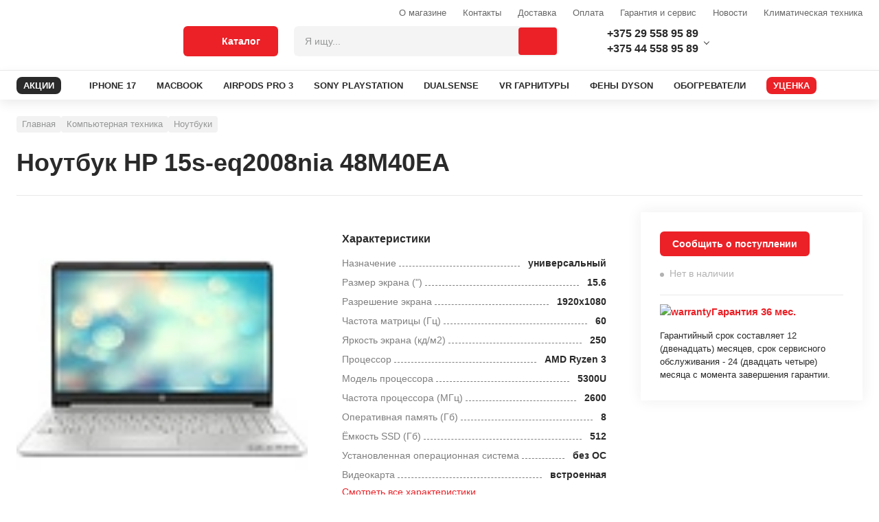

--- FILE ---
content_type: text/html; charset=UTF-8
request_url: https://agroup.by/kompyuternaya-tekhnika/noutbuki-i-aksessuary/noutbuki/hp-15s-eq2008nia-48m40ea/
body_size: 44241
content:
<!DOCTYPE html>
<html lang="ru">
<head>
	<meta name="description" content="Ноутбук HP 15s-eq2008nia 48M40EA в каталоге Agroup. У нас только качественная продукция по выгодным ценам. Доставка по всей Беларуси.">
<link rel="canonical" href="https://agroup.by/kompyuternaya-tekhnika/noutbuki-i-aksessuary/noutbuki/hp-15s-eq2008nia-48m40ea/"><meta http-equiv="X-UA-Compatible" content="IE=edge">
<meta charset="utf-8">
<meta name="format-detection" content="telephone=no">
<link rel="shortcut icon" type="image/jpg" href="/local/images/favicon.png">
	<title> Ноутбук HP 15s-eq2008nia 48M40EA - agroup.by </title>
		<meta name="yandex-verification" content="8496c6720122b7a3">
	<style>
		.instalment__product-banner-img {
			height: auto!important;
			width: auto!important;
		}
	</style>
	<meta name="yandex-verification" content="8496c6720122b7a3">
	<meta name="google-site-verification" content="M_3j03RWKhTfnzPnkiVI4djo4giIkcrs_jP8MFwJkdg" />
</head>

<body class="">

<link href="/bitrix/cache/css/s1/main/template_60b111a33d9165daaccdd530712e548c/template_60b111a33d9165daaccdd530712e548c_v1.css?1764225515408299" type="text/css"  data-template-style="true" rel="stylesheet">



</div>
<div class="modal-wrapper js-v-scope">
	<v-modal></v-modal>

	<!--            <div class="system-wrapper js-v-scope">
					<div class="system-wrapper js-v-scope">
						<v-model-loader type="basket" :remote-data-source="null" :static-data-source="{&quot;basket&quot;:{&quot;enabled&quot;:true,&quot;bxajaxid&quot;:&quot;1С-Битрикс&quot;,&quot;remote&quot;:&quot;/local/dist/markup/fixtures/basket-loader.json&quot;,&quot;link&quot;:&quot;#&quot;,&quot;items&quot;:[{&quot;productId&quot;:&quot;100&quot;,&quot;count&quot;:5},{&quot;productId&quot;:&quot;101&quot;,&quot;count&quot;:1},{&quot;productId&quot;:&quot;102&quot;,&quot;count&quot;:2}],&quot;checksum&quot;:&quot;54176yqagrew43tg3tvfewagr13&quot;}}"></v-model-loader>
					</div>
				</div>-->
</div>



<div class="overlay js-overlay"></div>

<header class="page-header">
	<div class="page-header__top">
		<div class="page-header__container container">

										<a class="page-header__logo" href="/">
					<picture>
	<source srcset="/local/images/markup-images/logo-mob.svg" media="(max-width: 999px)">
	<img src="/local/images/markup-images/logo.svg" alt="" loading="lazy">
</picture>				</a>
			
			<div class="page-header__right">
				<div class="page-header__right-top">

					<div class="header-menu header-menu--right">
						

<ul class="header-menu__list">
                        <li class="header-menu__item hidden-md ">
                <a class="header-menu__link "   href="/about/o-magazine.php">О магазине</a>
            </li>
        
                        <li class="header-menu__item hidden-md hidden-md">
                <a class="header-menu__link "   href="/about/contacts/index.php">Контакты</a>
            </li>
        
                        <li class="header-menu__item hidden-md ">
                <a class="header-menu__link "   href="/buyers/delivery/">Доставка</a>
            </li>
        
                        <li class="header-menu__item hidden-md ">
                <a class="header-menu__link "   href="/buyers/payment.php">Оплата</a>
            </li>
        
                        <li class="header-menu__item hidden-md ">
                <a class="header-menu__link "   href="/buyers/garantiya-i-servis/">Гарантия и сервис</a>
            </li>
        
                        <li class="header-menu__item hidden-md ">
                <a class="header-menu__link "   href="/about/news/index.php">Новости</a>
            </li>
        
                        <li class="header-menu__item hidden-md ">
                <a class="header-menu__link "   href="/about/klimaticheskaya-tekhnika/">Климатическая техника</a>
            </li>
        
    
</ul>



					</div>
				</div>

				<div class="page-header__right-bottom">

					<div class="page-header__catalog-btn">
						<button class="btn btn--primary btn--lg page-header_catalog-menu-toggle js-catalog-menu-toggle" type="button">
							<svg class="svg-icon page-header__catalog-open">
								<use xlink:href="#svg-icon-catalog"></use>
							</svg>
							<svg class="svg-icon page-header__catalog-close">
								<use xlink:href="#svg-icon-close"></use>
							</svg><span>Каталог</span>
						</button>
					</div>

					<div class="page-header__search-menu-wrap js-v-scope">
						
<v-search-menu    :static-data-source="{&quot;search&quot;:{&quot;query&quot;:null,&quot;itemsTotal&quot;:null,&quot;link&quot;:&quot;\/search\/?q=&quot;,&quot;remote&quot;:&quot;\/&quot;,&quot;suggestions&quot;:[],&quot;items&quot;:[]}}" key="quick_search_ajax"	bxajaxid="quick_search_ajax"></v-search-menu>


					</div>
					<div class="page-header__cells">
						<div class="page-header__cell">

							<div class="page-header__link">
    <div class="cell-contact dropdown js-dropdown">
        <div class="cell-contact__dropdown-btn dropdown__btn js-dropdown__btn">
        	<div class="cell-contact__dropdown-btn-wrap">
				<div class="page-header__icon-wrap">
					<svg class="svg-icon svg-icon--16x16">
						<use xlink:href="#svg-icon-mts"></use>
					</svg>
				</div><a class="cell-contact__phone" href="tel:+375295589589">+375 29 558 95 89</a>
			</div>
			<div class="cell-contact__dropdown-btn-wrap">
				<div class="page-header__icon-wrap">
					<svg class="svg-icon svg-icon--mts">
						<use xlink:href="#svg-icon-a1"></use>
					</svg>
				</div><a class="cell-contact__phone" href=\tel:+375445589589">+375 44 558 95 89</a>
			</div>
        </div>
        <div class="cell-contact__body dropdown__body js-dropdown__body">
            <div class="cell-contact__content dropdown__content">

           
     <div class="cell-contact__contact flc">
                    <svg class="svg-icon svg-icon--16x16">
                    <use xlink:href="#svg-icon-mts"></use>
                    </svg><a class="cell-contact__phone" target="_blank" href="tel:+375295589589">+375 29 5-589-589</a>
                </div>
     <div class="cell-contact__contact flc">
                    <svg class="svg-icon svg-icon--16x16">
                    <use xlink:href="#svg-icon-a1"></use>
                    </svg><a class="cell-contact__phone" target="_blank" href="tel:+375445589589">+375 44 5-589-589</a>
                </div>
     <div class="cell-contact__contact flc">
                    <svg class="svg-icon svg-icon--16x16">
                    <use xlink:href="#svg-icon-viber"></use>
                    </svg><a class="cell-contact__phone" target="_blank" href="viber://pa?chatURI=Agroupby">Viber</a>
                </div>
     <div class="cell-contact__contact flc">
                    <svg class="svg-icon svg-icon--16x16">
                    <use xlink:href="#svg-icon-telegram"></use>
                    </svg><a class="cell-contact__phone" target="_blank" href="https://t.me/Agroupbybot">Telegram</a>
                </div>
     <div class="cell-contact__contact flc">
                    <svg class="svg-icon svg-icon--16x16">
                    <use xlink:href=""></use>
                    </svg><a class="cell-contact__phone" target="_blank" href=""></a>
                </div>
                 <div class="cell-contact__phone">Сервис</div>
           
     <div class="cell-contact__contact flc">
                    <svg class="svg-icon svg-icon--16x16">
                    <use xlink:href="#svg-icon-mts"></use>
                    </svg><a class="cell-contact__phone" href="tel:+375295547454">+375 29 554-74-54</a>
                </div>
     <div class="cell-contact__contact flc">
                    <svg class="svg-icon svg-icon--16x16">
                    <use xlink:href="#svg-icon-mail"></use>
                    </svg><a class="cell-contact__phone" href="mailto:service@agroup.by">service@agroup.by</a>
                </div>
<div class="cell-contact__contact flc">
     <span class="cell-contact__phone">пн-пт, 10:00-19:00</span>
</div>

                <div class="cell-contact__action flc">
                    <div class="cell-contact__phone">Самовывоз</div>
                    <div class="cell-contact__name">г.Минск, ул.Притыцкого, д.105 будние с 12.00 до 20.00, выходные и праздничные с 12.00 до 18.00</div>
                </div>
            </div>
        </div>
    </div>
</div>

						</div>

						<div class="page-header__cell page-header__cell--compare js-v-scope">

													</div>
						<div class="page-header__cell page-header__cell--compare js-v-scope">
													</div>
						<div class="page-header__cell page-header__cell--basket js-v-scope">

							<v-basket-small view="regular" :static-data-source="{&quot;basket&quot;:{&quot;bxajaxid&quot;:&quot;basket-small-update&quot;,&quot;remote&quot;:&quot;\/kompyuternaya-tekhnika\/noutbuki-i-aksessuary\/noutbuki\/hp-15s-eq2008nia-48m40ea\/?CATALOG_CODE=kompyuternaya-tekhnika%2Fnoutbuki-i-aksessuary%2Fnoutbuki%2Fhp-15s-eq2008nia-48m40ea&quot;,&quot;link&quot;:&quot;\/order\/&quot;,&quot;items&quot;:[],&quot;price&quot;:{&quot;new&quot;:{&quot;value&quot;:0,&quot;currency&quot;:&quot;\u0440.&quot;}},&quot;checksum&quot;:&quot;d751713988987e9331980363e24189ce&quot;}}"></v-basket-small>

						</div>
					</div>
				</div>
			</div>
		</div>
	</div>
	<div class="page-header__bottom">

		

<div class="page-header__container container">
    <div class="page-header__menu-wrap">
        <nav class="main-menu">
            <ul class="main-menu__list">
		<li class="main-menu__item">
			<a class="main-menu__link main-menu__link--discount "
									   href="/promotions/">
				<div class="main-menu__link-text">АКЦИИ</div>
				<svg class="svg-icon main-menu__link-icon">
					<use xlink:href="#svg-icon-discount"></use>
				</svg>
			</a></li>
                       <li class="main-menu__item"><a class="main-menu__link" href="/elektronika/smartfony-i-aksessuary/mobilnye-telefony/86710010-f/">
                    <div class="main-menu__link">IPHONE 17</div></a></li>
        
                        <li class="main-menu__item"><a class="main-menu__link" href="/kompyuternaya-tekhnika/noutbuki-i-aksessuary/noutbuki/brend-apple-f/">
                    <div class="main-menu__link">MACBOOK</div></a></li>
        
                        <li class="main-menu__item"><a class="main-menu__link" href="/elektronika/smartfony-i-aksessuary/naushniki/apple-airpods-pro-3/">
                    <div class="main-menu__link">AIRPODS PRO 3</div></a></li>
        
                        <li class="main-menu__item"><a class="main-menu__link" href="/kompyuternaya-tekhnika/noutbuki-i-aksessuary/igrovye-pristavki/brend-sony-f/">
                    <div class="main-menu__link">SONY PLAYSTATION</div></a></li>
        
                        <li class="main-menu__item"><a class="main-menu__link" href="/kompyuternaya-tekhnika/kompyutery-i-komplektuyushchie/ruli-dzhoistiki-geimpady/brend-sony-f/">
                    <div class="main-menu__link">DUALSENSE</div></a></li>
        
                        <li class="main-menu__item"><a class="main-menu__link" href="/elektronika/tv-i-aksessuary/ochki-virtualnoi-realnosti/">
                    <div class="main-menu__link">VR ГАРНИТУРЫ</div></a></li>
        
                        <li class="main-menu__item"><a class="main-menu__link" href="/bytovaya-tekhnika/krasota-i-zdorove/feny/brend-dyson-f/">
                    <div class="main-menu__link">ФЕНЫ DYSON</div></a></li>
        
                        <li class="main-menu__item"><a class="main-menu__link" href="/climaticheskaya-tehnika/teplovaya-tekhnika/obogrevateli/">
                    <div class="main-menu__link">ОБОГРЕВАТЕЛИ</div></a></li>
        
    		<li class="main-menu__item">
			<a class="main-menu__link main-menu__link--discount action"
									   href="/reduction/">
				<div class="main-menu__link-text">УЦЕНКА</div>
				<svg class="svg-icon main-menu__link-icon">
					<use xlink:href="#svg-icon-discount"></use>
				</svg>
			</a></li>
               </ul>
        </nav>
    </div>
</div>

	</div>
	<div class="catalog-menu js-catalog-menu">
		<style>
	.hidden-after::after{
		display: none;
	}
</style>

    <div class="catalog-menu js-catalog-menu">
        <div class="catalog-menu__wrapper container">
            <ul class="catalog-menu__list">

                
                                
                                    <li class="catalog-menu__item js-catalog-menu__item">
                        <a href="/bytovaya-tekhnika/" onclick="return false" class="catalog-menu__toggle js-catalog-menu__toggle">
                            <div class="catalog-menu__toggle-icon">
																	<img src="/upload/uf/c55/c55a5f6d34daea1f1a6326194663d8c7.svg" alt="" loading="lazy">
															</div>
                            <div class="catalog-menu__toggle-text">Бытовая техника</div>
                        </a>
                        <div class="catalog-menu__sub">
                            <div class="catalog-menu__sub-container">
                                                                    <div class="catalog-menu__sub-container-left">
                                        <div class="catalog-menu__sub-container-left-title">Бытовая техника</div>
                                        <ul class="catalog-menu__sub-list">
                                                                                                                                                <li class="catalog-menu__sub-item">
                                                        <a href="/bytovaya-tekhnika/tehnika-dlya-kuhni/" class="catalog-menu__sub-link">
                                                            <div class="catalog-menu__sub-link-text">Техника для кухни </div>
                                                        </a>

                                                        <div class="catalog-menu__sub-body">
                                                            <div class="catalog-menu__sub-body-wrap">

                                                                																	<a class="catalog-menu__sub-body-item"
																	   href="/bytovaya-tekhnika/tehnika-dlya-kuhni/aerogrili/">Аэрогрили																	 </a>
																																	<a class="catalog-menu__sub-body-item"
																	   href="/bytovaya-tekhnika/tehnika-dlya-kuhni/blendery/">Блендеры																	 </a>
																																	<a class="catalog-menu__sub-body-item"
																	   href="/bytovaya-tekhnika/tehnika-dlya-kuhni/varochnye-paneli/">Варочные панели																	 </a>
																																	<a class="catalog-menu__sub-body-item"
																	   href="/bytovaya-tekhnika/tehnika-dlya-kuhni/duhovye-shkafy/">Духовые шкафы																	 </a>
																																	<a class="catalog-menu__sub-body-item"
																	   href="/bytovaya-tekhnika/tehnika-dlya-kuhni/izmelchiteli-pishevyh-othodov/">Измельчители пищевых отходов																	 </a>
																																	<a class="catalog-menu__sub-body-item"
																	   href="/bytovaya-tekhnika/tehnika-dlya-kuhni/kofevarki-i-kofemashiny/">Кофеварки и кофемашины																	 </a>
																																	<a class="catalog-menu__sub-body-item"
																	   href="/bytovaya-tekhnika/tehnika-dlya-kuhni/kuhonnye-vytyazhki/">Кухонные вытяжки																	 </a>
																																	<a class="catalog-menu__sub-body-item"
																	   href="/bytovaya-tekhnika/tehnika-dlya-kuhni/kuhonnye-kombainy/">Кухонные комбайны																	 </a>
																																	<a class="catalog-menu__sub-body-item"
																	   href="/bytovaya-tekhnika/tehnika-dlya-kuhni/mikrovolnovye-pechi/">Микроволновые печи																	 </a>
																																	<a class="catalog-menu__sub-body-item"
																	   href="/bytovaya-tekhnika/tehnika-dlya-kuhni/myasorubki/">Мясорубки																	 </a>
																																	<a class="catalog-menu__sub-body-item"
																	   href="/bytovaya-tekhnika/tehnika-dlya-kuhni/posudomoechnye-mashiny/">Посудомоечные машины																	 </a>
																																	<a class="catalog-menu__sub-body-item"
																	   href="/bytovaya-tekhnika/tehnika-dlya-kuhni/sokovyzhimalki/">Соковыжималки																	 </a>
																																	<a class="catalog-menu__sub-body-item"
																	   href="/bytovaya-tekhnika/tehnika-dlya-kuhni/filtry-i-umyagchiteli-dlya-vody/">Фильтры для воды																	 </a>
																																	<a class="catalog-menu__sub-body-item"
																	   href="/bytovaya-tekhnika/tehnika-dlya-kuhni/elektricheskie-chainiki/">Электрические чайники																	 </a>
																																	<a class="catalog-menu__sub-body-item"
																	   href="/bytovaya-tekhnika/tehnika-dlya-kuhni/elektrogrili/">Электрогрили																	 </a>
																
																<!--
																																																		<a class="catalog-menu__sub-body-item" href="/bytovaya-tekhnika/tehnika-dlya-kuhni/aerogrili/">
																		Аэрогрили																	</a>
																																																		<a class="catalog-menu__sub-body-item" href="/bytovaya-tekhnika/tehnika-dlya-kuhni/blendery/">
																		Блендеры																	</a>
																																																		<a class="catalog-menu__sub-body-item" href="/bytovaya-tekhnika/tehnika-dlya-kuhni/varochnye-paneli/">
																		Варочные панели																	</a>
																																																		<a class="catalog-menu__sub-body-item" href="/bytovaya-tekhnika/tehnika-dlya-kuhni/duhovye-shkafy/">
																		Духовые шкафы																	</a>
																																																		<a class="catalog-menu__sub-body-item" href="/bytovaya-tekhnika/tehnika-dlya-kuhni/izmelchiteli-pishevyh-othodov/">
																		Измельчители пищевых отходов																	</a>
																																																		<a class="catalog-menu__sub-body-item js-hidden-item" href="/bytovaya-tekhnika/tehnika-dlya-kuhni/kofevarki-i-kofemashiny/">
																		Кофеварки и кофемашины																	</a>
																																																		<a class="catalog-menu__sub-body-item js-hidden-item" href="/bytovaya-tekhnika/tehnika-dlya-kuhni/kuhonnye-vytyazhki/">
																		Кухонные вытяжки																	</a>
																																																		<a class="catalog-menu__sub-body-item js-hidden-item" href="/bytovaya-tekhnika/tehnika-dlya-kuhni/kuhonnye-kombainy/">
																		Кухонные комбайны																	</a>
																																																		<a class="catalog-menu__sub-body-item js-hidden-item" href="/bytovaya-tekhnika/tehnika-dlya-kuhni/mikrovolnovye-pechi/">
																		Микроволновые печи																	</a>
																																																		<a class="catalog-menu__sub-body-item js-hidden-item" href="/bytovaya-tekhnika/tehnika-dlya-kuhni/myasorubki/">
																		Мясорубки																	</a>
																																																		<a class="catalog-menu__sub-body-item js-hidden-item" href="/bytovaya-tekhnika/tehnika-dlya-kuhni/posudomoechnye-mashiny/">
																		Посудомоечные машины																	</a>
																																																		<a class="catalog-menu__sub-body-item js-hidden-item" href="/bytovaya-tekhnika/tehnika-dlya-kuhni/sokovyzhimalki/">
																		Соковыжималки																	</a>
																																																		<a class="catalog-menu__sub-body-item js-hidden-item" href="/bytovaya-tekhnika/tehnika-dlya-kuhni/filtry-i-umyagchiteli-dlya-vody/">
																		Фильтры для воды																	</a>
																																																		<a class="catalog-menu__sub-body-item js-hidden-item" href="/bytovaya-tekhnika/tehnika-dlya-kuhni/elektricheskie-chainiki/">
																		Электрические чайники																	</a>
																																																		<a class="catalog-menu__sub-body-item js-hidden-item" href="/bytovaya-tekhnika/tehnika-dlya-kuhni/elektrogrili/">
																		Электрогрили																	</a>
																
																																	<button type="button" class="catalog-menu__show-more js-show-more-btn">Показать все</button>
																																-->

                                                            </div>
                                                        </div>
                                                    </li>
                                                
                                                                                                                                                <li class="catalog-menu__sub-item">
                                                        <a href="/bytovaya-tekhnika/tekhnika-dlya-uborki-pomeshcheniy/" class="catalog-menu__sub-link">
                                                            <div class="catalog-menu__sub-link-text">Техника для уборки помещений </div>
                                                        </a>

                                                        <div class="catalog-menu__sub-body">
                                                            <div class="catalog-menu__sub-body-wrap">

                                                                																	<a class="catalog-menu__sub-body-item"
																	   href="/bytovaya-tekhnika/tekhnika-dlya-uborki-pomeshcheniy/vertikalnye-pylesosy/">Вертикальные пылесосы																	 </a>
																																	<a class="catalog-menu__sub-body-item"
																	   href="/bytovaya-tekhnika/tekhnika-dlya-uborki-pomeshcheniy/pylesosy/">Пылесосы																	 </a>
																																	<a class="catalog-menu__sub-body-item"
																	   href="/bytovaya-tekhnika/tekhnika-dlya-uborki-pomeshcheniy/roboty-pylesosy/">Роботы-пылесосы																	 </a>
																
																<!--
																																																		<a class="catalog-menu__sub-body-item" href="/bytovaya-tekhnika/tekhnika-dlya-uborki-pomeshcheniy/vertikalnye-pylesosy/">
																		Вертикальные пылесосы																	</a>
																																																		<a class="catalog-menu__sub-body-item" href="/bytovaya-tekhnika/tekhnika-dlya-uborki-pomeshcheniy/pylesosy/">
																		Пылесосы																	</a>
																																																		<a class="catalog-menu__sub-body-item" href="/bytovaya-tekhnika/tekhnika-dlya-uborki-pomeshcheniy/roboty-pylesosy/">
																		Роботы-пылесосы																	</a>
																
																																-->

                                                            </div>
                                                        </div>
                                                    </li>
                                                
                                                                                                                                                <li class="catalog-menu__sub-item">
                                                        <a href="/bytovaya-tekhnika/tekhnika-dlya-ukhoda-za-odezhdoy/" class="catalog-menu__sub-link">
                                                            <div class="catalog-menu__sub-link-text">Техника для ухода за одеждой </div>
                                                        </a>

                                                        <div class="catalog-menu__sub-body">
                                                            <div class="catalog-menu__sub-body-wrap">

                                                                																	<a class="catalog-menu__sub-body-item"
																	   href="/bytovaya-tekhnika/tekhnika-dlya-ukhoda-za-odezhdoy/paroochistiteli-i-otparivateli/">Пароочистители и отпариватели																	 </a>
																																	<a class="catalog-menu__sub-body-item"
																	   href="/bytovaya-tekhnika/tekhnika-dlya-ukhoda-za-odezhdoy/utugi/">Утюги																	 </a>
																
																<!--
																																																		<a class="catalog-menu__sub-body-item" href="/bytovaya-tekhnika/tekhnika-dlya-ukhoda-za-odezhdoy/paroochistiteli-i-otparivateli/">
																		Пароочистители и отпариватели																	</a>
																																																		<a class="catalog-menu__sub-body-item" href="/bytovaya-tekhnika/tekhnika-dlya-ukhoda-za-odezhdoy/utugi/">
																		Утюги																	</a>
																
																																-->

                                                            </div>
                                                        </div>
                                                    </li>
                                                
                                                                                                                                                <li class="catalog-menu__sub-item">
                                                        <a href="/bytovaya-tekhnika/krasota-i-zdorove/" class="catalog-menu__sub-link">
                                                            <div class="catalog-menu__sub-link-text">Красота и здоровье </div>
                                                        </a>

                                                        <div class="catalog-menu__sub-body">
                                                            <div class="catalog-menu__sub-body-wrap">

                                                                																	<a class="catalog-menu__sub-body-item"
																	   href="/bytovaya-tekhnika/krasota-i-zdorove/mashinki-dlya-strizhki-volos/">Машинки для стрижки волос																	 </a>
																																	<a class="catalog-menu__sub-body-item"
																	   href="/bytovaya-tekhnika/krasota-i-zdorove/pribory-dlya-ukladki-volos/">Приборы для укладки волос																	 </a>
																																	<a class="catalog-menu__sub-body-item"
																	   href="/bytovaya-tekhnika/krasota-i-zdorove/feny/">Фены																	 </a>
																																	<a class="catalog-menu__sub-body-item"
																	   href="/bytovaya-tekhnika/krasota-i-zdorove/elektricheskie-zubnye-shetki/">Электрические зубные щетки																	 </a>
																																	<a class="catalog-menu__sub-body-item"
																	   href="/bytovaya-tekhnika/krasota-i-zdorove/elektrobritvy-muzhskie/">Электробритвы мужские																	 </a>
																																	<a class="catalog-menu__sub-body-item"
																	   href="/bytovaya-tekhnika/krasota-i-zdorove/epilyatory-i-zhenskie-elektrobritvy/">Эпиляторы и женские электробритвы																	 </a>
																
																<!--
																																																		<a class="catalog-menu__sub-body-item" href="/bytovaya-tekhnika/krasota-i-zdorove/mashinki-dlya-strizhki-volos/">
																		Машинки для стрижки волос																	</a>
																																																		<a class="catalog-menu__sub-body-item" href="/bytovaya-tekhnika/krasota-i-zdorove/pribory-dlya-ukladki-volos/">
																		Приборы для укладки волос																	</a>
																																																		<a class="catalog-menu__sub-body-item" href="/bytovaya-tekhnika/krasota-i-zdorove/feny/">
																		Фены																	</a>
																																																		<a class="catalog-menu__sub-body-item" href="/bytovaya-tekhnika/krasota-i-zdorove/elektricheskie-zubnye-shetki/">
																		Электрические зубные щетки																	</a>
																																																		<a class="catalog-menu__sub-body-item" href="/bytovaya-tekhnika/krasota-i-zdorove/elektrobritvy-muzhskie/">
																		Электробритвы мужские																	</a>
																																																		<a class="catalog-menu__sub-body-item js-hidden-item" href="/bytovaya-tekhnika/krasota-i-zdorove/epilyatory-i-zhenskie-elektrobritvy/">
																		Эпиляторы и женские электробритвы																	</a>
																
																																	<button type="button" class="catalog-menu__show-more js-show-more-btn">Показать все</button>
																																-->

                                                            </div>
                                                        </div>
                                                    </li>
                                                
                                            

                                        </ul>
                                    </div>

                                                                            <div class="catalog-menu__sub-container-right">
                                            


    

            <a class="simple-banner" href="/bitrix/rk.php?id=38&amp;site_id=s1&amp;event1=banner&amp;event2=click&amp;event3=1+%2F+%5B38%5D+%5Bmenu_banner%5D+%D0%94%D0%BB%D1%8F+%D0%BA%D0%B0%D1%82%D0%B5%D0%B3%D0%BE%D1%80%D0%B8%D0%B8+%22%D0%91%D1%8B%D1%82%D0%BE%D0%B2%D0%B0%D1%8F+%D1%82%D0%B5%D1%85%D0%BD%D0%B8%D0%BA%D0%B0%22&amp;goto=%2Fbytovaya-tekhnika%2Ftekhnika-dlya-ukhoda-za-odezhdoy%2Fparoochistiteli-i-otparivateli%2Fkarcher-sc-3-easyfix-plus-1.513-661.0%2F" style="background-image:url(/upload/Sh/imageCache/411/625/625533231120191.jpg)">

                        <div class="simple-banner__text flc"></div>
        </a>
    


     <br>
                                                                                            <div class="catalog-menu__sub-container-footer">
                                                    <div class="catalog-menu__sub-container-footer-title">Бренды</div>
                                                    <div class="catalog-menu__sub-container-tags-wrap">
                                                        <div class="main-menu__sub-container-tags-cell">
  <a class="tag-link" href="https://agroup.by/bytovaya-tekhnika/tehnika-dlya-kuhni/kofevarki-i-kofemashiny/brend-delonghi-f/">Кофемашины Delonghi</a>
</div><div class="main-menu__sub-container-tags-cell">
  <a class="tag-link" href="https://agroup.by/bytovaya-tekhnika/tehnika-dlya-kuhni/kofevarki-i-kofemashiny/brend-saeco-">Кофемашины Saeco</a>
</div><div class="main-menu__sub-container-tags-cell">
  <a class="tag-link" href="https://agroup.by/bytovaya-tekhnika/krasota-i-zdorove/feny/brend-dyson-f/">Фены Dyson</a>
</div><div class="main-menu__sub-container-tags-cell">
  <a class="tag-link" href="https://agroup.by/bytovaya-tekhnika/krasota-i-zdorove/feny/vypryamitel-brend-dyson-f/">Выпрямители Dyson</a>
</div><div class="main-menu__sub-container-tags-cell">
  <a class="tag-link" href="https://agroup.by/bytovaya-tekhnika/tekhnika-dlya-uborki-pomeshcheniy/pylesosy/brend-dyson-f/">Пылесосы Dyson</a>
</div><div class="main-menu__sub-container-tags-cell">
  <a class="tag-link" href="https://agroup.by/bytovaya-tekhnika/tehnika-dlya-kuhni/varochnye-paneli/brend-bosch-f/">Варочные Bosch</a>
</div><div class="main-menu__sub-container-tags-cell">
  <a class="tag-link" href="https://agroup.by/bytovaya-tekhnika/tehnika-dlya-kuhni/varochnye-paneli/brend-maunfeld-f/">Варочные Maunfeld</a>
</div><div class="main-menu__sub-container-tags-cell">
  <a class="tag-link" href="https://agroup.by/bytovaya-tekhnika/tehnika-dlya-kuhni/duhovye-shkafy/brend-bosch-f/">Духовки Bosch</a>
</div><div class="main-menu__sub-container-tags-cell">
  <a class="tag-link" href="https://agroup.by/bytovaya-tekhnika/tehnika-dlya-kuhni/duhovye-shkafy/brend-electrolux-f/">Духовки Electrolux</a>
</div><div class="main-menu__sub-container-tags-cell">
  <a class="tag-link" href="https://agroup.by/bytovaya-tekhnika/tehnika-dlya-kuhni/aerogrili/brend-tefal-f/">Грили Tefal</a>
</div><div class="main-menu__sub-container-tags-cell">
  <a class="tag-link" href="https://agroup.by/bytovaya-tekhnika/tekhnika-dlya-uborki-pomeshcheniy/roboty-pylesosy/brend-xiaomi-f/">Роботы Xiaomi</a>
</div><div class="main-menu__sub-container-tags-cell">
  <a class="tag-link" href="https://agroup.by/bytovaya-tekhnika/tehnika-dlya-kuhni/mikrovolnovye-pechi/brend-bosch-f/">СВЧ Bosch</a>
</div><div class="main-menu__sub-container-tags-cell">
  <a class="tag-link" href="https://agroup.by/bytovaya-tekhnika/tehnika-dlya-kuhni/izmelchiteli-pishevyh-othodov/brend-bort-f/">Измельчители BORT</a>
</div><div class="main-menu__sub-container-tags-cell">
  <a class="tag-link" href="https://agroup.by/bytovaya-tekhnika/tekhnika-dlya-uborki-pomeshcheniy/moiki-vysokogo-davleniya/brend-karcher-f/">Мойки Karcher</a>
</div> <br>
 <br>
                                                    </div>
                                                </div>
                                                                                    </div>
                                    
                                   <!-- <div class="catalog-menu__sub-container-right">
                                        <img class="simple-banner" src="/local/images/markup-images/banners/simple-banner-1.jpg">
                                        <div class="catalog-menu__sub-container-footer">
                                            <div class="catalog-menu__sub-container-footer-title">Бренды</div>
                                            <div class="catalog-menu__sub-container-tags-wrap">
                                                <div class="catalog-menu__sub-container-tags-cell"><a class="tag-link" href="#">A4Tech</a></div>
                                                <div class="catalog-menu__sub-container-tags-cell"><a class="tag-link" href="#">Apple</a></div>
                                                <div class="catalog-menu__sub-container-tags-cell"><a class="tag-link" href="#">Acer</a></div>
                                                <div class="catalog-menu__sub-container-tags-cell"><a class="tag-link" href="#">AMD</a></div>
                                                <div class="catalog-menu__sub-container-tags-cell"><a class="tag-link" href="#">A4Tech</a></div>
                                                <div class="catalog-menu__sub-container-tags-cell"><a class="tag-link" href="#">A4Tech</a></div>
                                                <div class="catalog-menu__sub-container-tags-cell"><a class="tag-link" href="#">Apple</a></div>
                                                <div class="catalog-menu__sub-container-tags-cell"><a class="tag-link" href="#">Acer</a></div>
                                                <div class="catalog-menu__sub-container-tags-cell"><a class="tag-link" href="#">AMD</a></div>
                                                <div class="catalog-menu__sub-container-tags-cell"><a class="tag-link" href="#">A4Tech</a></div>
                                            </div>
                                        </div>
                                    </div>-->
                                                            </div>
                        </div>

                    </li>
                
            
                                
                                    <li class="catalog-menu__item js-catalog-menu__item">
                        <a href="/climaticheskaya-tehnika/" onclick="return false" class="catalog-menu__toggle js-catalog-menu__toggle">
                            <div class="catalog-menu__toggle-icon">
																	<img src="/upload/uf/620/620a5bbfd45e7d8f10a41899f963d87e.svg" alt="" loading="lazy">
															</div>
                            <div class="catalog-menu__toggle-text">Климатическая техника</div>
                        </a>
                        <div class="catalog-menu__sub">
                            <div class="catalog-menu__sub-container">
                                                                    <div class="catalog-menu__sub-container-left">
                                        <div class="catalog-menu__sub-container-left-title">Климатическая техника</div>
                                        <ul class="catalog-menu__sub-list">
                                                                                                                                                <li class="catalog-menu__sub-item">
                                                        <a href="/climaticheskaya-tehnika/vodosnabzhenie-i-otoplenie/" class="catalog-menu__sub-link">
                                                            <div class="catalog-menu__sub-link-text">Водоснабжение и отопление </div>
                                                        </a>

                                                        <div class="catalog-menu__sub-body">
                                                            <div class="catalog-menu__sub-body-wrap">

                                                                																	<a class="catalog-menu__sub-body-item"
																	   href="/climaticheskaya-tehnika/vodosnabzhenie-i-otoplenie/vodonagrevateli/">Водонагреватели																	 </a>
																																	<a class="catalog-menu__sub-body-item"
																	   href="/climaticheskaya-tehnika/vodosnabzhenie-i-otoplenie/otopitelnye-sistemy-kotly-/">Отопительные системы (котлы)																	 </a>
																																	<a class="catalog-menu__sub-body-item"
																	   href="/climaticheskaya-tehnika/vodosnabzhenie-i-otoplenie/radiatory-otopleniya/">Радиаторы отопления																	 </a>
																																	<a class="catalog-menu__sub-body-item"
																	   href="/climaticheskaya-tehnika/vodosnabzhenie-i-otoplenie/teplye-poly/">Теплые полы																	 </a>
																
																<!--
																																																		<a class="catalog-menu__sub-body-item" href="/climaticheskaya-tehnika/vodosnabzhenie-i-otoplenie/vodonagrevateli/">
																		Водонагреватели																	</a>
																																																		<a class="catalog-menu__sub-body-item" href="/climaticheskaya-tehnika/vodosnabzhenie-i-otoplenie/otopitelnye-sistemy-kotly-/">
																		Отопительные системы (котлы)																	</a>
																																																		<a class="catalog-menu__sub-body-item" href="/climaticheskaya-tehnika/vodosnabzhenie-i-otoplenie/radiatory-otopleniya/">
																		Радиаторы отопления																	</a>
																																																		<a class="catalog-menu__sub-body-item" href="/climaticheskaya-tehnika/vodosnabzhenie-i-otoplenie/teplye-poly/">
																		Теплые полы																	</a>
																
																																-->

                                                            </div>
                                                        </div>
                                                    </li>
                                                
                                                                                                                                                <li class="catalog-menu__sub-item">
                                                        <a href="/climaticheskaya-tehnika/okhlazhdenie-i-klimat/" class="catalog-menu__sub-link">
                                                            <div class="catalog-menu__sub-link-text">Охлаждение и климат </div>
                                                        </a>

                                                        <div class="catalog-menu__sub-body">
                                                            <div class="catalog-menu__sub-body-wrap">

                                                                																	<a class="catalog-menu__sub-body-item"
																	   href="/climaticheskaya-tehnika/okhlazhdenie-i-klimat/vozduhoochistiteli-i-uvlazhniteli/">Воздухоочистители и увлажнители																	 </a>
																																	<a class="catalog-menu__sub-body-item"
																	   href="/climaticheskaya-tehnika/okhlazhdenie-i-klimat/kondicionery/">Кондиционеры																	 </a>
																																	<a class="catalog-menu__sub-body-item"
																	   href="/climaticheskaya-tehnika/okhlazhdenie-i-klimat/osushiteli-vozduha/">Осушители воздуха																	 </a>
																																	<a class="catalog-menu__sub-body-item"
																	   href="/climaticheskaya-tehnika/okhlazhdenie-i-klimat/vytyazhnaya-ventilyaciya/">Вытяжная вентиляция																	 </a>
																																	<a class="catalog-menu__sub-body-item"
																	   href="/climaticheskaya-tehnika/okhlazhdenie-i-klimat/ventilyatory/">Вентиляторы																	 </a>
																
																<!--
																																																		<a class="catalog-menu__sub-body-item" href="/climaticheskaya-tehnika/okhlazhdenie-i-klimat/vozduhoochistiteli-i-uvlazhniteli/">
																		Воздухоочистители и увлажнители																	</a>
																																																		<a class="catalog-menu__sub-body-item" href="/climaticheskaya-tehnika/okhlazhdenie-i-klimat/kondicionery/">
																		Кондиционеры																	</a>
																																																		<a class="catalog-menu__sub-body-item" href="/climaticheskaya-tehnika/okhlazhdenie-i-klimat/osushiteli-vozduha/">
																		Осушители воздуха																	</a>
																																																		<a class="catalog-menu__sub-body-item" href="/climaticheskaya-tehnika/okhlazhdenie-i-klimat/vytyazhnaya-ventilyaciya/">
																		Вытяжная вентиляция																	</a>
																																																		<a class="catalog-menu__sub-body-item" href="/climaticheskaya-tehnika/okhlazhdenie-i-klimat/ventilyatory/">
																		Вентиляторы																	</a>
																
																																-->

                                                            </div>
                                                        </div>
                                                    </li>
                                                
                                                                                                                                                <li class="catalog-menu__sub-item">
                                                        <a href="/climaticheskaya-tehnika/teplovaya-tekhnika/" class="catalog-menu__sub-link">
                                                            <div class="catalog-menu__sub-link-text">Тепловая техника </div>
                                                        </a>

                                                        <div class="catalog-menu__sub-body">
                                                            <div class="catalog-menu__sub-body-wrap">

                                                                																	<a class="catalog-menu__sub-body-item"
																	   href="/climaticheskaya-tehnika/teplovaya-tekhnika/obogrevateli/">Обогреватели																	 </a>
																																	<a class="catalog-menu__sub-body-item"
																	   href="/climaticheskaya-tehnika/teplovaya-tekhnika/teplovye-pushki/">Тепловые пушки																	 </a>
																																	<a class="catalog-menu__sub-body-item"
																	   href="/climaticheskaya-tehnika/teplovaya-tekhnika/elektrokaminy/">Электрокамины																	 </a>
																
																<!--
																																																		<a class="catalog-menu__sub-body-item" href="/climaticheskaya-tehnika/teplovaya-tekhnika/obogrevateli/">
																		Обогреватели																	</a>
																																																		<a class="catalog-menu__sub-body-item" href="/climaticheskaya-tehnika/teplovaya-tekhnika/teplovye-pushki/">
																		Тепловые пушки																	</a>
																																																		<a class="catalog-menu__sub-body-item" href="/climaticheskaya-tehnika/teplovaya-tekhnika/elektrokaminy/">
																		Электрокамины																	</a>
																
																																-->

                                                            </div>
                                                        </div>
                                                    </li>
                                                
                                                                                                                                                <li class="catalog-menu__sub-item">
                                                        <a href="/climaticheskaya-tehnika/aksessuary-i-komplektuyushchie/" class="catalog-menu__sub-link">
                                                            <div class="catalog-menu__sub-link-text">Аксессуары и комплектующие </div>
                                                        </a>

                                                        <div class="catalog-menu__sub-body">
                                                            <div class="catalog-menu__sub-body-wrap">

                                                                																	<a class="catalog-menu__sub-body-item"
																	   href="/climaticheskaya-tehnika/aksessuary-i-komplektuyushchie/termoregulyatory/">Терморегуляторы																	 </a>
																																	<a class="catalog-menu__sub-body-item"
																	   href="/climaticheskaya-tehnika/aksessuary-i-komplektuyushchie/aksessuary-dlya-klimaticheskoy-tekhniki/">Аксессуары для климатической техники																	 </a>
																																	<a class="catalog-menu__sub-body-item"
																	   href="/climaticheskaya-tehnika/aksessuary-i-komplektuyushchie/komplektuushie-k-obogrevatelyam/">Комплектующие к обогревателям																	 </a>
																
																<!--
																																																		<a class="catalog-menu__sub-body-item" href="/climaticheskaya-tehnika/aksessuary-i-komplektuyushchie/termoregulyatory/">
																		Терморегуляторы																	</a>
																																																		<a class="catalog-menu__sub-body-item" href="/climaticheskaya-tehnika/aksessuary-i-komplektuyushchie/aksessuary-dlya-klimaticheskoy-tekhniki/">
																		Аксессуары для климатической техники																	</a>
																																																		<a class="catalog-menu__sub-body-item" href="/climaticheskaya-tehnika/aksessuary-i-komplektuyushchie/komplektuushie-k-obogrevatelyam/">
																		Комплектующие к обогревателям																	</a>
																
																																-->

                                                            </div>
                                                        </div>
                                                    </li>
                                                
                                            

                                        </ul>
                                    </div>

                                                                            <div class="catalog-menu__sub-container-right">
                                            


    

            <a class="simple-banner" href="/bitrix/rk.php?id=18&amp;site_id=s1&amp;event1=banner&amp;event2=click&amp;event3=1+%2F+%5B18%5D+%5Bmenu_banner%5D+%D0%B4%D0%BB%D1%8F+%D0%BA%D0%B0%D1%82%D0%B5%D0%B3%D0%BE%D1%80%D0%B8%D0%B8+%22%D0%9A%D0%BB%D0%B8%D0%BC%D0%B0%D1%82%D0%B8%D1%87%D0%B5%D1%81%D0%BA%D0%B0%D1%8F+%D1%82%D0%B5%D1%85%D0%BD%D0%B8%D0%BA%D0%B0%22&amp;goto=%2Fclimaticheskaya-tehnika%2Fvodosnabzhenie-i-otoplenie%2Fvodonagrevateli%2Fbrend-thermex-f%2F" style="background-image:url(/upload/Sh/imageCache/297/305/3057264011803587.jpg)">

                        <div class="simple-banner__text flc"></div>
        </a>
    


    
                                                                                            <div class="catalog-menu__sub-container-footer">
                                                    <div class="catalog-menu__sub-container-footer-title">Бренды</div>
                                                    <div class="catalog-menu__sub-container-tags-wrap">
                                                        <div class="main-menu__sub-container-tags-cell"><a class="tag-link" href="https://agroup.by/climaticheskaya-tehnika/vodosnabzhenie-i-otoplenie/vodonagrevateli/brend-ariston-f/">Водонагерватели Ariston</a></div><div class="main-menu__sub-container-tags-cell"><a class="tag-link" href="https://agroup.by/climaticheskaya-tehnika/vodosnabzhenie-i-otoplenie/vodonagrevateli/brend-thermex-f/">Водонагерватели Thermex</a></div><div class="main-menu__sub-container-tags-cell"><a class="tag-link" href="https://agroup.by/climaticheskaya-tehnika/okhlazhdenie-i-klimat/vozduhoochistiteli-i-uvlazhniteli/tip-moyka-vozdukha-brend-boneco-air-o-swiss-f/">Мойки Boneco</a></div><div class="main-menu__sub-container-tags-cell"><a class="tag-link" href="https://agroup.by/climaticheskaya-tehnika/okhlazhdenie-i-klimat/kondicionery/brend-gree-f/">Кондиционеры Gree</a></div><div class="main-menu__sub-container-tags-cell"><a class="tag-link" href="https://agroup.by/climaticheskaya-tehnika/okhlazhdenie-i-klimat/kondicionery/brend-electrolux-f/">Кондиционеры Electrolux</a></div><div class="main-menu__sub-container-tags-cell"><a class="tag-link" href="https://agroup.by/climaticheskaya-tehnika/okhlazhdenie-i-klimat/kondicionery/brend-lg-f/">Кондиционеры LG</a></div><div class="main-menu__sub-container-tags-cell"><a class="tag-link" href="https://agroup.by/climaticheskaya-tehnika/okhlazhdenie-i-klimat/vytyazhnaya-ventilyaciya/brend-soler-palau-f/">Вентиляция Soler&Palau</a></div><div class="main-menu__sub-container-tags-cell"><a class="tag-link" href="https://agroup.by/climaticheskaya-tehnika/okhlazhdenie-i-klimat/kondicionery/brend-loriot-f/">Кондиционеры Loriot</a></div>
                                                    </div>
                                                </div>
                                                                                    </div>
                                    
                                   <!-- <div class="catalog-menu__sub-container-right">
                                        <img class="simple-banner" src="/local/images/markup-images/banners/simple-banner-1.jpg">
                                        <div class="catalog-menu__sub-container-footer">
                                            <div class="catalog-menu__sub-container-footer-title">Бренды</div>
                                            <div class="catalog-menu__sub-container-tags-wrap">
                                                <div class="catalog-menu__sub-container-tags-cell"><a class="tag-link" href="#">A4Tech</a></div>
                                                <div class="catalog-menu__sub-container-tags-cell"><a class="tag-link" href="#">Apple</a></div>
                                                <div class="catalog-menu__sub-container-tags-cell"><a class="tag-link" href="#">Acer</a></div>
                                                <div class="catalog-menu__sub-container-tags-cell"><a class="tag-link" href="#">AMD</a></div>
                                                <div class="catalog-menu__sub-container-tags-cell"><a class="tag-link" href="#">A4Tech</a></div>
                                                <div class="catalog-menu__sub-container-tags-cell"><a class="tag-link" href="#">A4Tech</a></div>
                                                <div class="catalog-menu__sub-container-tags-cell"><a class="tag-link" href="#">Apple</a></div>
                                                <div class="catalog-menu__sub-container-tags-cell"><a class="tag-link" href="#">Acer</a></div>
                                                <div class="catalog-menu__sub-container-tags-cell"><a class="tag-link" href="#">AMD</a></div>
                                                <div class="catalog-menu__sub-container-tags-cell"><a class="tag-link" href="#">A4Tech</a></div>
                                            </div>
                                        </div>
                                    </div>-->
                                                            </div>
                        </div>

                    </li>
                
            
                                
                                    <li class="catalog-menu__item js-catalog-menu__item">
                        <a href="/kompyuternaya-tekhnika/" onclick="return false" class="catalog-menu__toggle js-catalog-menu__toggle">
                            <div class="catalog-menu__toggle-icon">
																	<img src="/upload/uf/5df/5dfbc546ed3e27c500ed387e1b47f8a4.svg" alt="" loading="lazy">
															</div>
                            <div class="catalog-menu__toggle-text">Компьютерная техника</div>
                        </a>
                        <div class="catalog-menu__sub">
                            <div class="catalog-menu__sub-container">
                                                                    <div class="catalog-menu__sub-container-left">
                                        <div class="catalog-menu__sub-container-left-title">Компьютерная техника</div>
                                        <ul class="catalog-menu__sub-list">
                                                                                                                                                <li class="catalog-menu__sub-item">
                                                        <a href="/kompyuternaya-tekhnika/planshety/" class="catalog-menu__sub-link">
                                                            <div class="catalog-menu__sub-link-text">Планшеты и аксессуары </div>
                                                        </a>

                                                        <div class="catalog-menu__sub-body">
                                                            <div class="catalog-menu__sub-body-wrap">

                                                                																	<a class="catalog-menu__sub-body-item"
																	   href="/kompyuternaya-tekhnika/planshety/planshetu/">Планшеты																	 </a>
																																	<a class="catalog-menu__sub-body-item"
																	   href="/kompyuternaya-tekhnika/planshety/graficheskie-planshety/">Графические планшеты																	 </a>
																																	<a class="catalog-menu__sub-body-item"
																	   href="/kompyuternaya-tekhnika/planshety/stilusy/">Стилусы																	 </a>
																																	<a class="catalog-menu__sub-body-item"
																	   href="/kompyuternaya-tekhnika/planshety/sumki-i-chehly-dlya-planshetov/">Чехлы для планшетов																	 </a>
																																	<a class="catalog-menu__sub-body-item"
																	   href="/kompyuternaya-tekhnika/planshety/elektronnye-knigi/">Электронные книги																	 </a>
																
																<!--
																																																		<a class="catalog-menu__sub-body-item" href="/kompyuternaya-tekhnika/planshety/planshetu/">
																		Планшеты																	</a>
																																																		<a class="catalog-menu__sub-body-item" href="/kompyuternaya-tekhnika/planshety/graficheskie-planshety/">
																		Графические планшеты																	</a>
																																																		<a class="catalog-menu__sub-body-item" href="/kompyuternaya-tekhnika/planshety/stilusy/">
																		Стилусы																	</a>
																																																		<a class="catalog-menu__sub-body-item" href="/kompyuternaya-tekhnika/planshety/sumki-i-chehly-dlya-planshetov/">
																		Чехлы для планшетов																	</a>
																																																		<a class="catalog-menu__sub-body-item" href="/kompyuternaya-tekhnika/planshety/elektronnye-knigi/">
																		Электронные книги																	</a>
																
																																-->

                                                            </div>
                                                        </div>
                                                    </li>
                                                
                                                                                                                                                <li class="catalog-menu__sub-item">
                                                        <a href="/kompyuternaya-tekhnika/noutbuki-i-aksessuary/" class="catalog-menu__sub-link">
                                                            <div class="catalog-menu__sub-link-text">Ноутбуки, компьютерная техника </div>
                                                        </a>

                                                        <div class="catalog-menu__sub-body">
                                                            <div class="catalog-menu__sub-body-wrap">

                                                                																	<a class="catalog-menu__sub-body-item"
																	   href="/kompyuternaya-tekhnika/noutbuki-i-aksessuary/noutbuki/">Ноутбуки																	 </a>
																																	<a class="catalog-menu__sub-body-item"
																	   href="/kompyuternaya-tekhnika/noutbuki-i-aksessuary/igrovye-pristavki/">Игровые приставки																	 </a>
																																	<a class="catalog-menu__sub-body-item"
																	   href="/kompyuternaya-tekhnika/noutbuki-i-aksessuary/monobloki/">Моноблоки																	 </a>
																																	<a class="catalog-menu__sub-body-item"
																	   href="/kompyuternaya-tekhnika/noutbuki-i-aksessuary/komputery/">Компьютеры																	 </a>
																																	<a class="catalog-menu__sub-body-item"
																	   href="/kompyuternaya-tekhnika/noutbuki-i-aksessuary/monitory/">Мониторы																	 </a>
																																	<a class="catalog-menu__sub-body-item"
																	   href="/kompyuternaya-tekhnika/noutbuki-i-aksessuary/printery/">Принтеры и МФУ																	 </a>
																																	<a class="catalog-menu__sub-body-item"
																	   href="/kompyuternaya-tekhnika/noutbuki-i-aksessuary/zaryadnye-ustroistva-dlya-akkumulyatorov/">Зарядные устройства для аккумуляторов																	 </a>
																																	<a class="catalog-menu__sub-body-item"
																	   href="/kompyuternaya-tekhnika/noutbuki-i-aksessuary/podstavki-dlya-noutbukov/">Подставки для ноутбуков																	 </a>
																
																<!--
																																																		<a class="catalog-menu__sub-body-item" href="/kompyuternaya-tekhnika/noutbuki-i-aksessuary/noutbuki/">
																		Ноутбуки																	</a>
																																																		<a class="catalog-menu__sub-body-item" href="/kompyuternaya-tekhnika/noutbuki-i-aksessuary/igrovye-pristavki/">
																		Игровые приставки																	</a>
																																																		<a class="catalog-menu__sub-body-item" href="/kompyuternaya-tekhnika/noutbuki-i-aksessuary/monobloki/">
																		Моноблоки																	</a>
																																																		<a class="catalog-menu__sub-body-item" href="/kompyuternaya-tekhnika/noutbuki-i-aksessuary/komputery/">
																		Компьютеры																	</a>
																																																		<a class="catalog-menu__sub-body-item" href="/kompyuternaya-tekhnika/noutbuki-i-aksessuary/monitory/">
																		Мониторы																	</a>
																																																		<a class="catalog-menu__sub-body-item js-hidden-item" href="/kompyuternaya-tekhnika/noutbuki-i-aksessuary/printery/">
																		Принтеры и МФУ																	</a>
																																																		<a class="catalog-menu__sub-body-item js-hidden-item" href="/kompyuternaya-tekhnika/noutbuki-i-aksessuary/zaryadnye-ustroistva-dlya-akkumulyatorov/">
																		Зарядные устройства для аккумуляторов																	</a>
																																																		<a class="catalog-menu__sub-body-item js-hidden-item" href="/kompyuternaya-tekhnika/noutbuki-i-aksessuary/podstavki-dlya-noutbukov/">
																		Подставки для ноутбуков																	</a>
																
																																	<button type="button" class="catalog-menu__show-more js-show-more-btn">Показать все</button>
																																-->

                                                            </div>
                                                        </div>
                                                    </li>
                                                
                                                                                                                                                <li class="catalog-menu__sub-item">
                                                        <a href="/kompyuternaya-tekhnika/kompyutery-i-komplektuyushchie/" class="catalog-menu__sub-link">
                                                            <div class="catalog-menu__sub-link-text">Комплектующие и периферия </div>
                                                        </a>

                                                        <div class="catalog-menu__sub-body">
                                                            <div class="catalog-menu__sub-body-wrap">

                                                                																	<a class="catalog-menu__sub-body-item"
																	   href="/kompyuternaya-tekhnika/kompyutery-i-komplektuyushchie/ssd/">SSD																	 </a>
																																	<a class="catalog-menu__sub-body-item"
																	   href="/kompyuternaya-tekhnika/kompyutery-i-komplektuyushchie/aksessuary-dlya-igrovyh-pristavok/">Аксессуары для игровых приставок																	 </a>
																																	<a class="catalog-menu__sub-body-item"
																	   href="/kompyuternaya-tekhnika/kompyutery-i-komplektuyushchie/akusticheskie-sistemy/">Акустические системы																	 </a>
																																	<a class="catalog-menu__sub-body-item"
																	   href="/kompyuternaya-tekhnika/kompyutery-i-komplektuyushchie/besprovodnye-i-portativnye-kolonki/">Беспроводные и портативные колонки																	 </a>
																																	<a class="catalog-menu__sub-body-item"
																	   href="/kompyuternaya-tekhnika/kompyutery-i-komplektuyushchie/bloki-pitaniya/">Блоки питания																	 </a>
																																	<a class="catalog-menu__sub-body-item"
																	   href="/kompyuternaya-tekhnika/kompyutery-i-komplektuyushchie/veb-kamery/">Веб-камеры																	 </a>
																																	<a class="catalog-menu__sub-body-item"
																	   href="/kompyuternaya-tekhnika/kompyutery-i-komplektuyushchie/videokarty/">Видеокарты																	 </a>
																																	<a class="catalog-menu__sub-body-item"
																	   href="/kompyuternaya-tekhnika/kompyutery-i-komplektuyushchie/karty-pamyati/">Карты памяти																	 </a>
																																	<a class="catalog-menu__sub-body-item"
																	   href="/kompyuternaya-tekhnika/kompyutery-i-komplektuyushchie/klaviatury/">Клавиатуры																	 </a>
																																	<a class="catalog-menu__sub-body-item"
																	   href="/kompyuternaya-tekhnika/kompyutery-i-komplektuyushchie/komplekty-akustiki/">Комплекты акустики																	 </a>
																																	<a class="catalog-menu__sub-body-item"
																	   href="/kompyuternaya-tekhnika/kompyutery-i-komplektuyushchie/komputernaya-akustika/">Компьютерная акустика																	 </a>
																																	<a class="catalog-menu__sub-body-item"
																	   href="/kompyuternaya-tekhnika/kompyutery-i-komplektuyushchie/materinskie-platy/">Материнские платы																	 </a>
																																	<a class="catalog-menu__sub-body-item"
																	   href="/kompyuternaya-tekhnika/kompyutery-i-komplektuyushchie/myshi/">Мыши																	 </a>
																																	<a class="catalog-menu__sub-body-item"
																	   href="/kompyuternaya-tekhnika/kompyutery-i-komplektuyushchie/portativnaya-akustika/">Портативная акустика																	 </a>
																																	<a class="catalog-menu__sub-body-item"
																	   href="/kompyuternaya-tekhnika/kompyutery-i-komplektuyushchie/processory/">Процессоры																	 </a>
																																	<a class="catalog-menu__sub-body-item"
																	   href="/kompyuternaya-tekhnika/kompyutery-i-komplektuyushchie/ruli-dzhoistiki-geimpady/">Рули, джойстики, геймпады																	 </a>
																
																<!--
																																																		<a class="catalog-menu__sub-body-item" href="/kompyuternaya-tekhnika/kompyutery-i-komplektuyushchie/ssd/">
																		SSD																	</a>
																																																		<a class="catalog-menu__sub-body-item" href="/kompyuternaya-tekhnika/kompyutery-i-komplektuyushchie/aksessuary-dlya-igrovyh-pristavok/">
																		Аксессуары для игровых приставок																	</a>
																																																		<a class="catalog-menu__sub-body-item" href="/kompyuternaya-tekhnika/kompyutery-i-komplektuyushchie/akusticheskie-sistemy/">
																		Акустические системы																	</a>
																																																		<a class="catalog-menu__sub-body-item" href="/kompyuternaya-tekhnika/kompyutery-i-komplektuyushchie/besprovodnye-i-portativnye-kolonki/">
																		Беспроводные и портативные колонки																	</a>
																																																		<a class="catalog-menu__sub-body-item" href="/kompyuternaya-tekhnika/kompyutery-i-komplektuyushchie/bloki-pitaniya/">
																		Блоки питания																	</a>
																																																		<a class="catalog-menu__sub-body-item js-hidden-item" href="/kompyuternaya-tekhnika/kompyutery-i-komplektuyushchie/veb-kamery/">
																		Веб-камеры																	</a>
																																																		<a class="catalog-menu__sub-body-item js-hidden-item" href="/kompyuternaya-tekhnika/kompyutery-i-komplektuyushchie/videokarty/">
																		Видеокарты																	</a>
																																																		<a class="catalog-menu__sub-body-item js-hidden-item" href="/kompyuternaya-tekhnika/kompyutery-i-komplektuyushchie/karty-pamyati/">
																		Карты памяти																	</a>
																																																		<a class="catalog-menu__sub-body-item js-hidden-item" href="/kompyuternaya-tekhnika/kompyutery-i-komplektuyushchie/klaviatury/">
																		Клавиатуры																	</a>
																																																		<a class="catalog-menu__sub-body-item js-hidden-item" href="/kompyuternaya-tekhnika/kompyutery-i-komplektuyushchie/komplekty-akustiki/">
																		Комплекты акустики																	</a>
																																																		<a class="catalog-menu__sub-body-item js-hidden-item" href="/kompyuternaya-tekhnika/kompyutery-i-komplektuyushchie/komputernaya-akustika/">
																		Компьютерная акустика																	</a>
																																																		<a class="catalog-menu__sub-body-item js-hidden-item" href="/kompyuternaya-tekhnika/kompyutery-i-komplektuyushchie/materinskie-platy/">
																		Материнские платы																	</a>
																																																		<a class="catalog-menu__sub-body-item js-hidden-item" href="/kompyuternaya-tekhnika/kompyutery-i-komplektuyushchie/myshi/">
																		Мыши																	</a>
																																																		<a class="catalog-menu__sub-body-item js-hidden-item" href="/kompyuternaya-tekhnika/kompyutery-i-komplektuyushchie/portativnaya-akustika/">
																		Портативная акустика																	</a>
																																																		<a class="catalog-menu__sub-body-item js-hidden-item" href="/kompyuternaya-tekhnika/kompyutery-i-komplektuyushchie/processory/">
																		Процессоры																	</a>
																																																		<a class="catalog-menu__sub-body-item js-hidden-item" href="/kompyuternaya-tekhnika/kompyutery-i-komplektuyushchie/ruli-dzhoistiki-geimpady/">
																		Рули, джойстики, геймпады																	</a>
																
																																	<button type="button" class="catalog-menu__show-more js-show-more-btn">Показать все</button>
																																-->

                                                            </div>
                                                        </div>
                                                    </li>
                                                
                                            

                                        </ul>
                                    </div>

                                                                            <div class="catalog-menu__sub-container-right">
                                            


    

            <a class="simple-banner" href="/bitrix/rk.php?id=28&amp;site_id=s1&amp;event1=banner&amp;event2=click&amp;event3=1+%2F+%5B28%5D+%5Bmenu_banner%5D+%D0%B4%D0%BB%D1%8F+%D0%BA%D0%B0%D1%82%D0%B5%D0%B3%D0%BE%D1%80%D0%B8%D0%B8+%22%D0%9A%D0%BE%D0%BC%D0%BF%D1%8C%D1%8E%D1%82%D0%B5%D1%80%D0%BD%D0%B0%D1%8F+%D1%82%D0%B5%D1%85%D0%BD%D0%B8%D0%BA%D0%B0%22&amp;goto=%2Fkompyuternaya-tekhnika%2Fnoutbuki-i-aksessuary%2Figrovye-pristavki%2Fsony-playstation-5-slim%2F" style="background-image:url(/upload/Sh/imageCache/645/494/4946874095705936.jpg)">

                        <div class="simple-banner__text flc"></div>
        </a>
    


    
                                                                                            <div class="catalog-menu__sub-container-footer">
                                                    <div class="catalog-menu__sub-container-footer-title">Бренды</div>
                                                    <div class="catalog-menu__sub-container-tags-wrap">
                                                        <div class="main-menu__sub-container-tags-cell"><a class="tag-link" href="https://agroup.by/kompyuternaya-tekhnika/noutbuki-i-aksessuary/noutbuki/brend-apple-f/">Ноутбуки Apple</a></div><div class="main-menu__sub-container-tags-cell"><a class="tag-link" href="https://agroup.by/kompyuternaya-tekhnika/noutbuki-i-aksessuary/igrovye-pristavki/brend-sony-f/">Sony PlayStation</a></div><div class="main-menu__sub-container-tags-cell"><a class="tag-link" href="https://agroup.by/kompyuternaya-tekhnika/noutbuki-i-aksessuary/igrovye-pristavki/brend-valve-f/">Приставки Valve</a></div><div class="main-menu__sub-container-tags-cell"><a class="tag-link" href="https://agroup.by/kompyuternaya-tekhnika/noutbuki-i-aksessuary/igrovye-pristavki/brend-microsoft-f/">Приставки XBOX</a></div><div class="main-menu__sub-container-tags-cell"><a class="tag-link" href="https://agroup.by/kompyuternaya-tekhnika/kompyutery-i-komplektuyushchie/ruli-dzhoistiki-geimpady/">Геймпады</a></div><div class="main-menu__sub-container-tags-cell"><a class="tag-link" href="https://agroup.by/kompyuternaya-tekhnika/planshety/planshetu/brend-apple-f/">Планшеты Apple</a></div><div class="main-menu__sub-container-tags-cell"><a class="tag-link" href="https://agroup.by/kompyuternaya-tekhnika/planshety/planshetu/brend-xiaomi-f/">Планшеты Xiaomi</a></div><div class="main-menu__sub-container-tags-cell"><a class="tag-link" href="https://agroup.by/kompyuternaya-tekhnika/kompyutery-i-komplektuyushchie/videokarty/brend-gigabyte-f/">Видеокарты Gigabyte</a></div><div class="main-menu__sub-container-tags-cell"><a class="tag-link" href="https://agroup.by/kompyuternaya-tekhnika/kompyutery-i-komplektuyushchie/videokarty/brend-palit-f/">Видеокарты PALIT</a></div><div class="main-menu__sub-container-tags-cell"><a class="tag-link" href="https://agroup.by/kompyuternaya-tekhnika/kompyutery-i-komplektuyushchie/myshi/brend-razer-f/">Мыши Razer</a></div><div class="main-menu__sub-container-tags-cell"><a class="tag-link" href="https://agroup.by/kompyuternaya-tekhnika/kompyutery-i-komplektuyushchie/myshi/brend-logitech-f/">Мыши Logitech</a></div><div class="main-menu__sub-container-tags-cell"><a class="tag-link" href="https://agroup.by/kompyuternaya-tekhnika/kompyutery-i-komplektuyushchie/myshi/brend-hyperx-f/">Мыши HyperX</a></div><div class="main-menu__sub-container-tags-cell"><a class="tag-link" href="https://agroup.by/kompyuternaya-tekhnika/kompyutery-i-komplektuyushchie/bloki-pitaniya/brend-be-quiet-f/">Блоки питания be quiet!</a></div>
                                                    </div>
                                                </div>
                                                                                    </div>
                                    
                                   <!-- <div class="catalog-menu__sub-container-right">
                                        <img class="simple-banner" src="/local/images/markup-images/banners/simple-banner-1.jpg">
                                        <div class="catalog-menu__sub-container-footer">
                                            <div class="catalog-menu__sub-container-footer-title">Бренды</div>
                                            <div class="catalog-menu__sub-container-tags-wrap">
                                                <div class="catalog-menu__sub-container-tags-cell"><a class="tag-link" href="#">A4Tech</a></div>
                                                <div class="catalog-menu__sub-container-tags-cell"><a class="tag-link" href="#">Apple</a></div>
                                                <div class="catalog-menu__sub-container-tags-cell"><a class="tag-link" href="#">Acer</a></div>
                                                <div class="catalog-menu__sub-container-tags-cell"><a class="tag-link" href="#">AMD</a></div>
                                                <div class="catalog-menu__sub-container-tags-cell"><a class="tag-link" href="#">A4Tech</a></div>
                                                <div class="catalog-menu__sub-container-tags-cell"><a class="tag-link" href="#">A4Tech</a></div>
                                                <div class="catalog-menu__sub-container-tags-cell"><a class="tag-link" href="#">Apple</a></div>
                                                <div class="catalog-menu__sub-container-tags-cell"><a class="tag-link" href="#">Acer</a></div>
                                                <div class="catalog-menu__sub-container-tags-cell"><a class="tag-link" href="#">AMD</a></div>
                                                <div class="catalog-menu__sub-container-tags-cell"><a class="tag-link" href="#">A4Tech</a></div>
                                            </div>
                                        </div>
                                    </div>-->
                                                            </div>
                        </div>

                    </li>
                
            
                                
                                    <li class="catalog-menu__item js-catalog-menu__item">
                        <a href="/dacha-sad-i-ogorod/" onclick="return false" class="catalog-menu__toggle js-catalog-menu__toggle">
                            <div class="catalog-menu__toggle-icon">
																	<img src="/upload/uf/6cf/6cf3f069d0204e7e21b4a26ca235a6c5.svg" alt="" loading="lazy">
															</div>
                            <div class="catalog-menu__toggle-text">Товары для дачи и отдыха</div>
                        </a>
                        <div class="catalog-menu__sub">
                            <div class="catalog-menu__sub-container">
                                                                    <div class="catalog-menu__sub-container-left">
                                        <div class="catalog-menu__sub-container-left-title">Товары для дачи и отдыха</div>
                                        <ul class="catalog-menu__sub-list">
                                                                                                                                                <li class="catalog-menu__sub-item">
                                                        <a href="/dacha-sad-i-ogorod/blagoustroistvo-territorii/" class="catalog-menu__sub-link">
                                                            <div class="catalog-menu__sub-link-text">Благоустройство территории </div>
                                                        </a>

                                                        <div class="catalog-menu__sub-body">
                                                            <div class="catalog-menu__sub-body-wrap">

                                                                																	<a class="catalog-menu__sub-body-item"
																	   href="/dacha-sad-i-ogorod/blagoustroistvo-territorii/aksessuary-dlya-basseinov/">Аксессуары для бассейнов																	 </a>
																																	<a class="catalog-menu__sub-body-item"
																	   href="/dacha-sad-i-ogorod/blagoustroistvo-territorii/aksessuary-dlya-batutov/">Аксессуары для батутов																	 </a>
																																	<a class="catalog-menu__sub-body-item"
																	   href="/dacha-sad-i-ogorod/blagoustroistvo-territorii/basseiny/">Бассейны																	 </a>
																																	<a class="catalog-menu__sub-body-item"
																	   href="/dacha-sad-i-ogorod/blagoustroistvo-territorii/batuty/">Батуты																	 </a>
																
																<!--
																																																		<a class="catalog-menu__sub-body-item" href="/dacha-sad-i-ogorod/blagoustroistvo-territorii/aksessuary-dlya-basseinov/">
																		Аксессуары для бассейнов																	</a>
																																																		<a class="catalog-menu__sub-body-item" href="/dacha-sad-i-ogorod/blagoustroistvo-territorii/aksessuary-dlya-batutov/">
																		Аксессуары для батутов																	</a>
																																																		<a class="catalog-menu__sub-body-item" href="/dacha-sad-i-ogorod/blagoustroistvo-territorii/basseiny/">
																		Бассейны																	</a>
																																																		<a class="catalog-menu__sub-body-item" href="/dacha-sad-i-ogorod/blagoustroistvo-territorii/batuty/">
																		Батуты																	</a>
																
																																-->

                                                            </div>
                                                        </div>
                                                    </li>
                                                
                                                                                                                                                <li class="catalog-menu__sub-item">
                                                        <a href="/dacha-sad-i-ogorod/kliningovoe-oborudovanie-i-uborochnaya-tehnika/" class="catalog-menu__sub-link">
                                                            <div class="catalog-menu__sub-link-text">Клининговое оборудование и уборочная техника </div>
                                                        </a>

                                                        <div class="catalog-menu__sub-body">
                                                            <div class="catalog-menu__sub-body-wrap">

                                                                																	<a class="catalog-menu__sub-body-item"
																	   href="/dacha-sad-i-ogorod/kliningovoe-oborudovanie-i-uborochnaya-tehnika/promyshlennye-pylesosy/">Промышленные пылесосы																	 </a>
																																	<a class="catalog-menu__sub-body-item"
																	   href="/dacha-sad-i-ogorod/kliningovoe-oborudovanie-i-uborochnaya-tehnika/vozduhoduvki/">Воздуходувки																	 </a>
																																	<a class="catalog-menu__sub-body-item"
																	   href="/dacha-sad-i-ogorod/kliningovoe-oborudovanie-i-uborochnaya-tehnika/moiki-vysokogo-davleniya/">Мойки высокого давления																	 </a>
																																	<a class="catalog-menu__sub-body-item"
																	   href="/dacha-sad-i-ogorod/kliningovoe-oborudovanie-i-uborochnaya-tehnika/shetki-i-shvabry/">Щетки и швабры																	 </a>
																																	<a class="catalog-menu__sub-body-item"
																	   href="/dacha-sad-i-ogorod/kliningovoe-oborudovanie-i-uborochnaya-tehnika/elektroshvabry-i-polotery/">Электрошвабры и полотеры																	 </a>
																
																<!--
																																																		<a class="catalog-menu__sub-body-item" href="/dacha-sad-i-ogorod/kliningovoe-oborudovanie-i-uborochnaya-tehnika/promyshlennye-pylesosy/">
																		Промышленные пылесосы																	</a>
																																																		<a class="catalog-menu__sub-body-item" href="/dacha-sad-i-ogorod/kliningovoe-oborudovanie-i-uborochnaya-tehnika/vozduhoduvki/">
																		Воздуходувки																	</a>
																																																		<a class="catalog-menu__sub-body-item" href="/dacha-sad-i-ogorod/kliningovoe-oborudovanie-i-uborochnaya-tehnika/moiki-vysokogo-davleniya/">
																		Мойки высокого давления																	</a>
																																																		<a class="catalog-menu__sub-body-item" href="/dacha-sad-i-ogorod/kliningovoe-oborudovanie-i-uborochnaya-tehnika/shetki-i-shvabry/">
																		Щетки и швабры																	</a>
																																																		<a class="catalog-menu__sub-body-item" href="/dacha-sad-i-ogorod/kliningovoe-oborudovanie-i-uborochnaya-tehnika/elektroshvabry-i-polotery/">
																		Электрошвабры и полотеры																	</a>
																
																																-->

                                                            </div>
                                                        </div>
                                                    </li>
                                                
                                                                                                                                                <li class="catalog-menu__sub-item">
                                                        <a href="/dacha-sad-i-ogorod/sadovyi-instrument-i-inventar/" class="catalog-menu__sub-link">
                                                            <div class="catalog-menu__sub-link-text">Садовая техника </div>
                                                        </a>

                                                        <div class="catalog-menu__sub-body">
                                                            <div class="catalog-menu__sub-body-wrap">

                                                                																	<a class="catalog-menu__sub-body-item"
																	   href="/dacha-sad-i-ogorod/sadovyi-instrument-i-inventar/gazonokosilki/">Газонокосилки																	 </a>
																																	<a class="catalog-menu__sub-body-item"
																	   href="/dacha-sad-i-ogorod/sadovyi-instrument-i-inventar/trimmery/">Триммеры																	 </a>
																
																<!--
																																																		<a class="catalog-menu__sub-body-item" href="/dacha-sad-i-ogorod/sadovyi-instrument-i-inventar/gazonokosilki/">
																		Газонокосилки																	</a>
																																																		<a class="catalog-menu__sub-body-item" href="/dacha-sad-i-ogorod/sadovyi-instrument-i-inventar/trimmery/">
																		Триммеры																	</a>
																
																																-->

                                                            </div>
                                                        </div>
                                                    </li>
                                                
                                            

                                        </ul>
                                    </div>

                                                                            <div class="catalog-menu__sub-container-right">
                                            


    

            <a class="simple-banner" href="/bitrix/rk.php?id=48&amp;site_id=s1&amp;event1=banner&amp;event2=click&amp;event3=1+%2F+%5B48%5D+%5Bmenu_banner%5D+%D0%94%D0%BB%D1%8F+%D0%BA%D0%B0%D1%82%D0%B5%D0%B3%D0%BE%D1%80%D0%B8%D0%B8+%22%D0%A2%D0%BE%D0%B2%D0%B0%D1%80%D1%8B+%D0%B4%D0%BB%D1%8F+%D0%B4%D0%BE%D0%BC%D0%B0+%D0%B8+%D0%B4%D0%B0%D1%87%D0%B8%22&amp;goto=%2Fdacha-sad-i-ogorod%2Fkliningovoe-oborudovanie-i-uborochnaya-tehnika%2Fmoiki-vysokogo-davleniya%2Fkarcher-k-7-compact-1.447-050.0%2F" style="background-image:url(/upload/Sh/imageCache/362/076/0764922235168005.jpg)">

                        <div class="simple-banner__text flc"></div>
        </a>
    


    

    

            <a class="simple-banner" href="/bitrix/rk.php?id=28&amp;site_id=s1&amp;event1=banner&amp;event2=click&amp;event3=1+%2F+%5B28%5D+%5Bmenu_banner%5D+%D0%B4%D0%BB%D1%8F+%D0%BA%D0%B0%D1%82%D0%B5%D0%B3%D0%BE%D1%80%D0%B8%D0%B8+%22%D0%9A%D0%BE%D0%BC%D0%BF%D1%8C%D1%8E%D1%82%D0%B5%D1%80%D0%BD%D0%B0%D1%8F+%D1%82%D0%B5%D1%85%D0%BD%D0%B8%D0%BA%D0%B0%22&amp;goto=%2Fkompyuternaya-tekhnika%2Fnoutbuki-i-aksessuary%2Figrovye-pristavki%2Fsony-playstation-5-slim%2F" style="background-image:url(/upload/Sh/imageCache/645/494/4946874095705936.jpg)">

                        <div class="simple-banner__text flc"></div>
        </a>
    


     <br>
                                                                                            <div class="catalog-menu__sub-container-footer">
                                                    <div class="catalog-menu__sub-container-footer-title">Бренды</div>
                                                    <div class="catalog-menu__sub-container-tags-wrap">
                                                        <div class="main-menu__sub-container-tags-cell"><a class="tag-link" href="https://agroup.by/dacha-sad-i-ogorod/blagoustroistvo-territorii/basseiny/brend-intex-f/">Бассейны INTEX</a></div><div class="main-menu__sub-container-tags-cell"><a class="tag-link" href="https://agroup.by/search/?q=%D0%91%D0%B0%D1%82%D1%83%D1%82%D1%8B%20Atlas%20Sport&state[sort]=RELEVANSE">Батуты Atlas Sport</a></div><div class="main-menu__sub-container-tags-cell"><a class="tag-link" href="https://agroup.by/dacha-sad-i-ogorod/blagoustroistvo-territorii/batuty/brend-alpin-f/">Батуты Alpin</a></div><div class="main-menu__sub-container-tags-cell"><a class="tag-link" href="https://agroup.by/dacha-sad-i-ogorod/kliningovoe-oborudovanie-i-uborochnaya-tehnika/shetki-i-shvabry/brend-karcher-f/">Паровые швабры Karcher</a></div><div class="main-menu__sub-container-tags-cell"><a class="tag-link" href="https://agroup.by/dacha-sad-i-ogorod/kliningovoe-oborudovanie-i-uborochnaya-tehnika/promyshlennye-pylesosy/brend-milwaukee-f/">Пылесосы Milwaukee</a></div><div class="main-menu__sub-container-tags-cell"><a class="tag-link" href="https://agroup.by/dacha-sad-i-ogorod/kliningovoe-oborudovanie-i-uborochnaya-tehnika/vozduhoduvki/brend-karcher-f/">Воздуходувки Karcher</a></div><div class="main-menu__sub-container-tags-cell"><a class="tag-link" href="https://agroup.by/dacha-sad-i-ogorod/kliningovoe-oborudovanie-i-uborochnaya-tehnika/elektroshvabry-i-polotery/brend-karcher-f/">Электрошвабры Karcher</a></div>
                                                    </div>
                                                </div>
                                                                                    </div>
                                    
                                   <!-- <div class="catalog-menu__sub-container-right">
                                        <img class="simple-banner" src="/local/images/markup-images/banners/simple-banner-1.jpg">
                                        <div class="catalog-menu__sub-container-footer">
                                            <div class="catalog-menu__sub-container-footer-title">Бренды</div>
                                            <div class="catalog-menu__sub-container-tags-wrap">
                                                <div class="catalog-menu__sub-container-tags-cell"><a class="tag-link" href="#">A4Tech</a></div>
                                                <div class="catalog-menu__sub-container-tags-cell"><a class="tag-link" href="#">Apple</a></div>
                                                <div class="catalog-menu__sub-container-tags-cell"><a class="tag-link" href="#">Acer</a></div>
                                                <div class="catalog-menu__sub-container-tags-cell"><a class="tag-link" href="#">AMD</a></div>
                                                <div class="catalog-menu__sub-container-tags-cell"><a class="tag-link" href="#">A4Tech</a></div>
                                                <div class="catalog-menu__sub-container-tags-cell"><a class="tag-link" href="#">A4Tech</a></div>
                                                <div class="catalog-menu__sub-container-tags-cell"><a class="tag-link" href="#">Apple</a></div>
                                                <div class="catalog-menu__sub-container-tags-cell"><a class="tag-link" href="#">Acer</a></div>
                                                <div class="catalog-menu__sub-container-tags-cell"><a class="tag-link" href="#">AMD</a></div>
                                                <div class="catalog-menu__sub-container-tags-cell"><a class="tag-link" href="#">A4Tech</a></div>
                                            </div>
                                        </div>
                                    </div>-->
                                                            </div>
                        </div>

                    </li>
                
            
                                
                                    <li class="catalog-menu__item js-catalog-menu__item">
                        <a href="/elektronika/" onclick="return false" class="catalog-menu__toggle js-catalog-menu__toggle">
                            <div class="catalog-menu__toggle-icon">
																	<img src="/upload/uf/58c/58c81df99491f760f56552c7fad7b5c4.svg" alt="" loading="lazy">
															</div>
                            <div class="catalog-menu__toggle-text">Электроника</div>
                        </a>
                        <div class="catalog-menu__sub">
                            <div class="catalog-menu__sub-container">
                                                                    <div class="catalog-menu__sub-container-left">
                                        <div class="catalog-menu__sub-container-left-title">Электроника</div>
                                        <ul class="catalog-menu__sub-list">
                                                                                                                                                <li class="catalog-menu__sub-item">
                                                        <a href="/elektronika/smartfony-i-aksessuary/" class="catalog-menu__sub-link">
                                                            <div class="catalog-menu__sub-link-text">Смартфоны, умные часы и аксессуары </div>
                                                        </a>

                                                        <div class="catalog-menu__sub-body">
                                                            <div class="catalog-menu__sub-body-wrap">

                                                                																	<a class="catalog-menu__sub-body-item"
																	   href="/elektronika/smartfony-i-aksessuary/mobilnye-telefony/">Смартфоны																	 </a>
																																	<a class="catalog-menu__sub-body-item"
																	   href="/elektronika/smartfony-i-aksessuary/umnye-chasy-i-braslety/">Умные часы																	 </a>
																																	<a class="catalog-menu__sub-body-item"
																	   href="/elektronika/smartfony-i-aksessuary/naushniki/">Наушники																	 </a>
																																	<a class="catalog-menu__sub-body-item"
																	   href="/elektronika/smartfony-i-aksessuary/apparatnye-koshelki-dlya-kriptovaluty/">Аппаратные кошельки для криптовалюты																	 </a>
																																	<a class="catalog-menu__sub-body-item"
																	   href="/elektronika/smartfony-i-aksessuary/ekshn-kamery/">Экшн-камеры																	 </a>
																
																<!--
																																																		<a class="catalog-menu__sub-body-item" href="/elektronika/smartfony-i-aksessuary/mobilnye-telefony/">
																		Смартфоны																	</a>
																																																		<a class="catalog-menu__sub-body-item" href="/elektronika/smartfony-i-aksessuary/umnye-chasy-i-braslety/">
																		Умные часы																	</a>
																																																		<a class="catalog-menu__sub-body-item" href="/elektronika/smartfony-i-aksessuary/naushniki/">
																		Наушники																	</a>
																																																		<a class="catalog-menu__sub-body-item" href="/elektronika/smartfony-i-aksessuary/apparatnye-koshelki-dlya-kriptovaluty/">
																		Аппаратные кошельки для криптовалюты																	</a>
																																																		<a class="catalog-menu__sub-body-item" href="/elektronika/smartfony-i-aksessuary/ekshn-kamery/">
																		Экшн-камеры																	</a>
																
																																-->

                                                            </div>
                                                        </div>
                                                    </li>
                                                
                                                                                                                                                <li class="catalog-menu__sub-item">
                                                        <a href="/elektronika/tv-i-aksessuary/" class="catalog-menu__sub-link">
                                                            <div class="catalog-menu__sub-link-text">Телевизоры и аксессуары </div>
                                                        </a>

                                                        <div class="catalog-menu__sub-body">
                                                            <div class="catalog-menu__sub-body-wrap">

                                                                																	<a class="catalog-menu__sub-body-item"
																	   href="/elektronika/tv-i-aksessuary/televizory/">Телевизоры																	 </a>
																																	<a class="catalog-menu__sub-body-item"
																	   href="/elektronika/tv-i-aksessuary/ochki-virtualnoi-realnosti/">Очки виртуальной реальности																	 </a>
																																	<a class="catalog-menu__sub-body-item"
																	   href="/elektronika/tv-i-aksessuary/proektory/">Проекторы																	 </a>
																																	<a class="catalog-menu__sub-body-item"
																	   href="/elektronika/tv-i-aksessuary/proekcionnye-ekrany/">Проекционные экраны																	 </a>
																																	<a class="catalog-menu__sub-body-item"
																	   href="/elektronika/tv-i-aksessuary/kronshteiny/">Кронштейны																	 </a>
																																	<a class="catalog-menu__sub-body-item"
																	   href="/elektronika/tv-i-aksessuary/tv-pristavki-i-mediapleery/">ТВ-приставки и медиаплееры																	 </a>
																																	<a class="catalog-menu__sub-body-item"
																	   href="/elektronika/tv-i-aksessuary/umnye-kolonki/">Умные колонки																	 </a>
																
																<!--
																																																		<a class="catalog-menu__sub-body-item" href="/elektronika/tv-i-aksessuary/televizory/">
																		Телевизоры																	</a>
																																																		<a class="catalog-menu__sub-body-item" href="/elektronika/tv-i-aksessuary/ochki-virtualnoi-realnosti/">
																		Очки виртуальной реальности																	</a>
																																																		<a class="catalog-menu__sub-body-item" href="/elektronika/tv-i-aksessuary/proektory/">
																		Проекторы																	</a>
																																																		<a class="catalog-menu__sub-body-item" href="/elektronika/tv-i-aksessuary/proekcionnye-ekrany/">
																		Проекционные экраны																	</a>
																																																		<a class="catalog-menu__sub-body-item" href="/elektronika/tv-i-aksessuary/kronshteiny/">
																		Кронштейны																	</a>
																																																		<a class="catalog-menu__sub-body-item js-hidden-item" href="/elektronika/tv-i-aksessuary/tv-pristavki-i-mediapleery/">
																		ТВ-приставки и медиаплееры																	</a>
																																																		<a class="catalog-menu__sub-body-item js-hidden-item" href="/elektronika/tv-i-aksessuary/umnye-kolonki/">
																		Умные колонки																	</a>
																
																																	<button type="button" class="catalog-menu__show-more js-show-more-btn">Показать все</button>
																																-->

                                                            </div>
                                                        </div>
                                                    </li>
                                                
                                                                                                                                                <li class="catalog-menu__sub-item">
                                                        <a href="/elektronika/avtotekhnika/" class="catalog-menu__sub-link">
                                                            <div class="catalog-menu__sub-link-text">Автотехника </div>
                                                        </a>

                                                        <div class="catalog-menu__sub-body">
                                                            <div class="catalog-menu__sub-body-wrap">

                                                                																	<a class="catalog-menu__sub-body-item"
																	   href="/elektronika/avtotekhnika/avtomobilnye-videoregistratory/">Видеорегистратор для автомобиля																	 </a>
																																	<a class="catalog-menu__sub-body-item"
																	   href="/elektronika/avtotekhnika/gps-navigatory/">GPS навигаторы																	 </a>
																																	<a class="catalog-menu__sub-body-item"
																	   href="/elektronika/avtotekhnika/radar-detektory/">Радар-детекторы																	 </a>
																
																<!--
																																																		<a class="catalog-menu__sub-body-item" href="/elektronika/avtotekhnika/avtomobilnye-videoregistratory/">
																		Видеорегистратор для автомобиля																	</a>
																																																		<a class="catalog-menu__sub-body-item" href="/elektronika/avtotekhnika/gps-navigatory/">
																		GPS навигаторы																	</a>
																																																		<a class="catalog-menu__sub-body-item" href="/elektronika/avtotekhnika/radar-detektory/">
																		Радар-детекторы																	</a>
																
																																-->

                                                            </div>
                                                        </div>
                                                    </li>
                                                
                                                                                                                                                <li class="catalog-menu__sub-item">
                                                        <a href="/elektronika/elektrotransport/" class="catalog-menu__sub-link">
                                                            <div class="catalog-menu__sub-link-text">Электротранспорт </div>
                                                        </a>

                                                        <div class="catalog-menu__sub-body">
                                                            <div class="catalog-menu__sub-body-wrap">

                                                                																	<a class="catalog-menu__sub-body-item"
																	   href="/elektronika/elektrotransport/elektrosamokaty-i-elektroskutery/">Электросамокаты и электроскутеры																	 </a>
																
																<!--
																																																		<a class="catalog-menu__sub-body-item" href="/elektronika/elektrotransport/elektrosamokaty-i-elektroskutery/">
																		Электросамокаты и электроскутеры																	</a>
																
																																-->

                                                            </div>
                                                        </div>
                                                    </li>
                                                
                                                                                                                                                <li class="catalog-menu__sub-item">
                                                        <a href="/elektronika/aksessuary-dlya-audiotehniki/" class="catalog-menu__sub-link">
                                                            <div class="catalog-menu__sub-link-text">Аксессуары для аудиотехники </div>
                                                        </a>

                                                        <div class="catalog-menu__sub-body">
                                                            <div class="catalog-menu__sub-body-wrap">

                                                                																	<a class="catalog-menu__sub-body-item"
																	   href="/elektronika/aksessuary-dlya-audiotehniki/mikrofony/">Микрофоны																	 </a>
																
																<!--
																																																		<a class="catalog-menu__sub-body-item" href="/elektronika/aksessuary-dlya-audiotehniki/mikrofony/">
																		Микрофоны																	</a>
																
																																-->

                                                            </div>
                                                        </div>
                                                    </li>
                                                
                                                                                                                                                <li class="catalog-menu__sub-item">
                                                        <a href="/elektronika/aksessuary-dlya-telefonov/" class="catalog-menu__sub-link">
                                                            <div class="catalog-menu__sub-link-text">Аксессуары для телефонов </div>
                                                        </a>

                                                        <div class="catalog-menu__sub-body">
                                                            <div class="catalog-menu__sub-body-wrap">

                                                                																	<a class="catalog-menu__sub-body-item"
																	   href="/elektronika/aksessuary-dlya-telefonov/bluetooth-garnitury/">Bluetooth-гарнитуры																	 </a>
																																	<a class="catalog-menu__sub-body-item"
																	   href="/elektronika/aksessuary-dlya-telefonov/zaryadnye-ustroistva-dlya-telefonov/">Зарядные устройства для телефонов																	 </a>
																																	<a class="catalog-menu__sub-body-item"
																	   href="/elektronika/aksessuary-dlya-telefonov/shtativy-i-monopody-dlya-foto--i-videokamer/">Штативы, селфи-палки, стабилизаторы																	 </a>
																
																<!--
																																																		<a class="catalog-menu__sub-body-item" href="/elektronika/aksessuary-dlya-telefonov/bluetooth-garnitury/">
																		Bluetooth-гарнитуры																	</a>
																																																		<a class="catalog-menu__sub-body-item" href="/elektronika/aksessuary-dlya-telefonov/zaryadnye-ustroistva-dlya-telefonov/">
																		Зарядные устройства для телефонов																	</a>
																																																		<a class="catalog-menu__sub-body-item" href="/elektronika/aksessuary-dlya-telefonov/shtativy-i-monopody-dlya-foto--i-videokamer/">
																		Штативы, селфи-палки, стабилизаторы																	</a>
																
																																-->

                                                            </div>
                                                        </div>
                                                    </li>
                                                
                                            

                                        </ul>
                                    </div>

                                                                            <div class="catalog-menu__sub-container-right">
                                            


    

            <a class="simple-banner" href="/bitrix/rk.php?id=3&amp;site_id=s1&amp;event1=banner&amp;event2=click&amp;event3=1+%2F+%5B3%5D+%5Bmenu_banner%5D+%D0%B4%D0%BB%D1%8F+%D0%BA%D0%B0%D1%82%D0%B5%D0%B3%D0%BE%D1%80%D0%B8%D0%B8+%22%D0%AD%D0%BB%D0%B5%D0%BA%D1%82%D1%80%D0%BE%D0%BD%D0%B8%D0%BA%D0%B0%22&amp;goto=%2Fkompyuternaya-tekhnika%2Fkompyutery-i-komplektuyushchie%2Fruli-dzhoistiki-geimpady%2Fsony-dualsense%2F" style="background-image:url(/upload/Sh/imageCache/108/834/8347873253298820.jpg)">

                        <div class="simple-banner__text flc"></div>
        </a>
    


     <br>
                                                                                            <div class="catalog-menu__sub-container-footer">
                                                    <div class="catalog-menu__sub-container-footer-title">Бренды</div>
                                                    <div class="catalog-menu__sub-container-tags-wrap">
                                                        <div class="main-menu__sub-container-tags-cell"><a class="tag-link" href="https://agroup.by/elektronika/smartfony-i-aksessuary/mobilnye-telefony/brend-poco-f/">Смартфоны POCO</a></div><div class="main-menu__sub-container-tags-cell"><a class="tag-link" href="https://agroup.by/elektronika/smartfony-i-aksessuary/mobilnye-telefony/brend-apple-f/">Смартфоны Apple</a></div><div class="main-menu__sub-container-tags-cell"><a class="tag-link" href="https://agroup.by/elektronika/smartfony-i-aksessuary/mobilnye-telefony/brend-samsung-f/">Смартфоны Samsung</a></div><div class="main-menu__sub-container-tags-cell"><a class="tag-link" href="https://agroup.by/elektronika/smartfony-i-aksessuary/mobilnye-telefony/brend-xiaomi-f/">Смартфоны Xiaomi</a></div><div class="main-menu__sub-container-tags-cell"><a class="tag-link" href="https://agroup.by/elektronika/smartfony-i-aksessuary/umnye-chasy-i-braslety/tip-chasy-brend-apple-f/">Умные часы Apple</a></div><div class="main-menu__sub-container-tags-cell"><a class="tag-link" href="https://agroup.by/elektronika/smartfony-i-aksessuary/umnye-chasy-i-braslety/brend-samsung-tip-chasy-f/">Умные часы Samsung</a></div><div class="main-menu__sub-container-tags-cell"><a class="tag-link" href="https://agroup.by/elektronika/smartfony-i-aksessuary/naushniki/brend-apple-f/">Наушники Apple</a></div><div class="main-menu__sub-container-tags-cell"><a class="tag-link" href="https://agroup.by/elektronika/smartfony-i-aksessuary/naushniki/brend-marshall-f/">Наушники Marshall</a></div><div class="main-menu__sub-container-tags-cell"><a class="tag-link" href="https://agroup.by/elektronika/smartfony-i-aksessuary/naushniki/brend-razer-f/">Наушники Razer</a></div><div class="main-menu__sub-container-tags-cell"><a class="tag-link" href="https://agroup.by/elektronika/smartfony-i-aksessuary/naushniki/brend-nothing-f/">Наушники Nothing</a></div><div class="main-menu__sub-container-tags-cell"><a class="tag-link" href="https://agroup.by/elektronika/tv-i-aksessuary/ochki-virtualnoi-realnosti/brend-meta-f/">VR Meta</a></div><div class="main-menu__sub-container-tags-cell"><a class="tag-link" href="https://agroup.by/elektronika/tv-i-aksessuary/umnye-kolonki/brend-yandeks-f/">Умные колонки Яндекс</a></div><div class="main-menu__sub-container-tags-cell"><a class="tag-link" href="https://agroup.by/elektronika/elektrotransport/elektrosamokaty-i-elektroskutery/brend-xiaomi-tip-elektrosamokat-f/">Электросамокаты Xiaomi</a></div>
                                                    </div>
                                                </div>
                                                                                    </div>
                                    
                                   <!-- <div class="catalog-menu__sub-container-right">
                                        <img class="simple-banner" src="/local/images/markup-images/banners/simple-banner-1.jpg">
                                        <div class="catalog-menu__sub-container-footer">
                                            <div class="catalog-menu__sub-container-footer-title">Бренды</div>
                                            <div class="catalog-menu__sub-container-tags-wrap">
                                                <div class="catalog-menu__sub-container-tags-cell"><a class="tag-link" href="#">A4Tech</a></div>
                                                <div class="catalog-menu__sub-container-tags-cell"><a class="tag-link" href="#">Apple</a></div>
                                                <div class="catalog-menu__sub-container-tags-cell"><a class="tag-link" href="#">Acer</a></div>
                                                <div class="catalog-menu__sub-container-tags-cell"><a class="tag-link" href="#">AMD</a></div>
                                                <div class="catalog-menu__sub-container-tags-cell"><a class="tag-link" href="#">A4Tech</a></div>
                                                <div class="catalog-menu__sub-container-tags-cell"><a class="tag-link" href="#">A4Tech</a></div>
                                                <div class="catalog-menu__sub-container-tags-cell"><a class="tag-link" href="#">Apple</a></div>
                                                <div class="catalog-menu__sub-container-tags-cell"><a class="tag-link" href="#">Acer</a></div>
                                                <div class="catalog-menu__sub-container-tags-cell"><a class="tag-link" href="#">AMD</a></div>
                                                <div class="catalog-menu__sub-container-tags-cell"><a class="tag-link" href="#">A4Tech</a></div>
                                            </div>
                                        </div>
                                    </div>-->
                                                            </div>
                        </div>

                    </li>
                
            
                                
                                    <li class="catalog-menu__item js-catalog-menu__item">
                        <a class="hidden-after catalog-menu__toggle" href="/promotions/">
                            <div class="catalog-menu__toggle-icon">
                                                                    <img src="/local/images/markup-images/grid-banner/sale.svg" alt="" loading="lazy">
                                                            </div>
                            <div class="catalog-menu__toggle-text">Акции</div>
                        </a>
                    </li>
                
            
                                
                                    <li class="catalog-menu__item js-catalog-menu__item">
                        <a class="hidden-after catalog-menu__toggle" href="/reduction/">
                            <div class="catalog-menu__toggle-icon">
                                                                    <img src="/local/images/markup-images/grid-banner/bill_check.svg" alt="" loading="lazy">
                                                            </div>
                            <div class="catalog-menu__toggle-text">Уценка</div>
                        </a>
                    </li>
                
            
            </ul>
        </div>
    </div>
    <div class="page-header__container container">
        <div class="page-header__menu-wrap">
            <nav class="main-menu js-main-menu">
                <ul class="main-menu__list">
                    
                                                
                                                    <li class="main-menu__item js-main-menu__item">
                                <a class="main-menu__link "
                                   href="/bytovaya-tekhnika/">
                                                                            <img class="main-menu__item-icon"
                                             src="/upload/uf/c55/c55a5f6d34daea1f1a6326194663d8c7.svg" alt="" loading="lazy">
                                                                        <div class="main-menu__link-text">Бытовая техника</div>
                                </a>

                                <div class="main-menu__sub">
                                    <div class="main-menu__sub-container container">
                                        <div class="main-menu__sub-container-top">
                                                                                            <div class="main-menu__sub-container-left">
                                                    <ul class="main-menu__sub-list">
                                                                                                                                                                                    <li class="main-menu__sub-item js-accordion">
                                                                <span class="main-menu__sub-link js-accordion__bar">
                                                                    <span class="main-menu__sub-link-text">Техника для кухни</span>
                                                                    <svg class="svg-icon main-menu__sub-link-icon"><use
                                                                                xlink:href="#svg-icon-arrow-down"></use></svg>
                                                                </span>
                                                                    <div class="main-menu__sub-body js-accordion__body">
                                                                        <div class="main-menu__sub-body-wrap">
                                                                                                                                                            <a class="main-menu__sub-body-item "
                                                                                   href="/bytovaya-tekhnika/tehnika-dlya-kuhni/aerogrili/">Аэрогрили</a>
                                                                                                                                                            <a class="main-menu__sub-body-item "
                                                                                   href="/bytovaya-tekhnika/tehnika-dlya-kuhni/blendery/">Блендеры</a>
                                                                                                                                                            <a class="main-menu__sub-body-item "
                                                                                   href="/bytovaya-tekhnika/tehnika-dlya-kuhni/varochnye-paneli/">Варочные панели</a>
                                                                                                                                                            <a class="main-menu__sub-body-item "
                                                                                   href="/bytovaya-tekhnika/tehnika-dlya-kuhni/duhovye-shkafy/">Духовые шкафы</a>
                                                                                                                                                            <a class="main-menu__sub-body-item "
                                                                                   href="/bytovaya-tekhnika/tehnika-dlya-kuhni/izmelchiteli-pishevyh-othodov/">Измельчители пищевых отходов</a>
                                                                                                                                                            <a class="main-menu__sub-body-item "
                                                                                   href="/bytovaya-tekhnika/tehnika-dlya-kuhni/kofevarki-i-kofemashiny/">Кофеварки и кофемашины</a>
                                                                                                                                                            <a class="main-menu__sub-body-item "
                                                                                   href="/bytovaya-tekhnika/tehnika-dlya-kuhni/kuhonnye-vytyazhki/">Кухонные вытяжки</a>
                                                                                                                                                            <a class="main-menu__sub-body-item "
                                                                                   href="/bytovaya-tekhnika/tehnika-dlya-kuhni/kuhonnye-kombainy/">Кухонные комбайны</a>
                                                                                                                                                            <a class="main-menu__sub-body-item "
                                                                                   href="/bytovaya-tekhnika/tehnika-dlya-kuhni/mikrovolnovye-pechi/">Микроволновые печи</a>
                                                                                                                                                            <a class="main-menu__sub-body-item "
                                                                                   href="/bytovaya-tekhnika/tehnika-dlya-kuhni/myasorubki/">Мясорубки</a>
                                                                                                                                                            <a class="main-menu__sub-body-item "
                                                                                   href="/bytovaya-tekhnika/tehnika-dlya-kuhni/posudomoechnye-mashiny/">Посудомоечные машины</a>
                                                                                                                                                            <a class="main-menu__sub-body-item "
                                                                                   href="/bytovaya-tekhnika/tehnika-dlya-kuhni/sokovyzhimalki/">Соковыжималки</a>
                                                                                                                                                            <a class="main-menu__sub-body-item "
                                                                                   href="/bytovaya-tekhnika/tehnika-dlya-kuhni/filtry-i-umyagchiteli-dlya-vody/">Фильтры для воды</a>
                                                                                                                                                            <a class="main-menu__sub-body-item "
                                                                                   href="/bytovaya-tekhnika/tehnika-dlya-kuhni/elektricheskie-chainiki/">Электрические чайники</a>
                                                                                                                                                            <a class="main-menu__sub-body-item "
                                                                                   href="/bytovaya-tekhnika/tehnika-dlya-kuhni/elektrogrili/">Электрогрили</a>
                                                                                                                                                    </div>
                                                                    </div>
                                                                </li>


                                                                                                                                                                                                                                                <li class="main-menu__sub-item js-accordion">
                                                                <span class="main-menu__sub-link js-accordion__bar">
                                                                    <span class="main-menu__sub-link-text">Техника для уборки помещений</span>
                                                                    <svg class="svg-icon main-menu__sub-link-icon"><use
                                                                                xlink:href="#svg-icon-arrow-down"></use></svg>
                                                                </span>
                                                                    <div class="main-menu__sub-body js-accordion__body">
                                                                        <div class="main-menu__sub-body-wrap">
                                                                                                                                                            <a class="main-menu__sub-body-item "
                                                                                   href="/bytovaya-tekhnika/tekhnika-dlya-uborki-pomeshcheniy/vertikalnye-pylesosy/">Вертикальные пылесосы</a>
                                                                                                                                                            <a class="main-menu__sub-body-item "
                                                                                   href="/bytovaya-tekhnika/tekhnika-dlya-uborki-pomeshcheniy/pylesosy/">Пылесосы</a>
                                                                                                                                                            <a class="main-menu__sub-body-item "
                                                                                   href="/bytovaya-tekhnika/tekhnika-dlya-uborki-pomeshcheniy/roboty-pylesosy/">Роботы-пылесосы</a>
                                                                                                                                                    </div>
                                                                    </div>
                                                                </li>


                                                                                                                                                                                                                                                <li class="main-menu__sub-item js-accordion">
                                                                <span class="main-menu__sub-link js-accordion__bar">
                                                                    <span class="main-menu__sub-link-text">Техника для ухода за одеждой</span>
                                                                    <svg class="svg-icon main-menu__sub-link-icon"><use
                                                                                xlink:href="#svg-icon-arrow-down"></use></svg>
                                                                </span>
                                                                    <div class="main-menu__sub-body js-accordion__body">
                                                                        <div class="main-menu__sub-body-wrap">
                                                                                                                                                            <a class="main-menu__sub-body-item "
                                                                                   href="/bytovaya-tekhnika/tekhnika-dlya-ukhoda-za-odezhdoy/paroochistiteli-i-otparivateli/">Пароочистители и отпариватели</a>
                                                                                                                                                            <a class="main-menu__sub-body-item "
                                                                                   href="/bytovaya-tekhnika/tekhnika-dlya-ukhoda-za-odezhdoy/utugi/">Утюги</a>
                                                                                                                                                    </div>
                                                                    </div>
                                                                </li>


                                                                                                                                                                                                                                                <li class="main-menu__sub-item js-accordion">
                                                                <span class="main-menu__sub-link js-accordion__bar">
                                                                    <span class="main-menu__sub-link-text">Красота и здоровье</span>
                                                                    <svg class="svg-icon main-menu__sub-link-icon"><use
                                                                                xlink:href="#svg-icon-arrow-down"></use></svg>
                                                                </span>
                                                                    <div class="main-menu__sub-body js-accordion__body">
                                                                        <div class="main-menu__sub-body-wrap">
                                                                                                                                                            <a class="main-menu__sub-body-item "
                                                                                   href="/bytovaya-tekhnika/krasota-i-zdorove/mashinki-dlya-strizhki-volos/">Машинки для стрижки волос</a>
                                                                                                                                                            <a class="main-menu__sub-body-item "
                                                                                   href="/bytovaya-tekhnika/krasota-i-zdorove/pribory-dlya-ukladki-volos/">Приборы для укладки волос</a>
                                                                                                                                                            <a class="main-menu__sub-body-item "
                                                                                   href="/bytovaya-tekhnika/krasota-i-zdorove/feny/">Фены</a>
                                                                                                                                                            <a class="main-menu__sub-body-item "
                                                                                   href="/bytovaya-tekhnika/krasota-i-zdorove/elektricheskie-zubnye-shetki/">Электрические зубные щетки</a>
                                                                                                                                                            <a class="main-menu__sub-body-item "
                                                                                   href="/bytovaya-tekhnika/krasota-i-zdorove/elektrobritvy-muzhskie/">Электробритвы мужские</a>
                                                                                                                                                            <a class="main-menu__sub-body-item "
                                                                                   href="/bytovaya-tekhnika/krasota-i-zdorove/epilyatory-i-zhenskie-elektrobritvy/">Эпиляторы и женские электробритвы</a>
                                                                                                                                                    </div>
                                                                    </div>
                                                                </li>


                                                                                                                    

                                                    </ul>

                                                </div>
                                                                                                                                        <div class="main-menu__sub-container-right" style="min-width: 100px;">
                                                    


    

            <a class="simple-banner" href="/bitrix/rk.php?id=38&amp;site_id=s1&amp;event1=banner&amp;event2=click&amp;event3=1+%2F+%5B38%5D+%5Bmenu_banner%5D+%D0%94%D0%BB%D1%8F+%D0%BA%D0%B0%D1%82%D0%B5%D0%B3%D0%BE%D1%80%D0%B8%D0%B8+%22%D0%91%D1%8B%D1%82%D0%BE%D0%B2%D0%B0%D1%8F+%D1%82%D0%B5%D1%85%D0%BD%D0%B8%D0%BA%D0%B0%22&amp;goto=%2Fbytovaya-tekhnika%2Ftekhnika-dlya-ukhoda-za-odezhdoy%2Fparoochistiteli-i-otparivateli%2Fkarcher-sc-3-easyfix-plus-1.513-661.0%2F" style="background-image:url(/upload/Sh/imageCache/411/625/625533231120191.jpg)">

                        <div class="simple-banner__text flc"></div>
        </a>
    


     <br>
                                                                                                            <div class="main-menu__sub-container-footer">
                                                            <div class="main-menu__sub-container-tags-wrap">
                                                                <div class="main-menu__sub-container-tags-cell">
  <a class="tag-link" href="https://agroup.by/bytovaya-tekhnika/tehnika-dlya-kuhni/kofevarki-i-kofemashiny/brend-delonghi-f/">Кофемашины Delonghi</a>
</div><div class="main-menu__sub-container-tags-cell">
  <a class="tag-link" href="https://agroup.by/bytovaya-tekhnika/tehnika-dlya-kuhni/kofevarki-i-kofemashiny/brend-saeco-">Кофемашины Saeco</a>
</div><div class="main-menu__sub-container-tags-cell">
  <a class="tag-link" href="https://agroup.by/bytovaya-tekhnika/krasota-i-zdorove/feny/brend-dyson-f/">Фены Dyson</a>
</div><div class="main-menu__sub-container-tags-cell">
  <a class="tag-link" href="https://agroup.by/bytovaya-tekhnika/krasota-i-zdorove/feny/vypryamitel-brend-dyson-f/">Выпрямители Dyson</a>
</div><div class="main-menu__sub-container-tags-cell">
  <a class="tag-link" href="https://agroup.by/bytovaya-tekhnika/tekhnika-dlya-uborki-pomeshcheniy/pylesosy/brend-dyson-f/">Пылесосы Dyson</a>
</div><div class="main-menu__sub-container-tags-cell">
  <a class="tag-link" href="https://agroup.by/bytovaya-tekhnika/tehnika-dlya-kuhni/varochnye-paneli/brend-bosch-f/">Варочные Bosch</a>
</div><div class="main-menu__sub-container-tags-cell">
  <a class="tag-link" href="https://agroup.by/bytovaya-tekhnika/tehnika-dlya-kuhni/varochnye-paneli/brend-maunfeld-f/">Варочные Maunfeld</a>
</div><div class="main-menu__sub-container-tags-cell">
  <a class="tag-link" href="https://agroup.by/bytovaya-tekhnika/tehnika-dlya-kuhni/duhovye-shkafy/brend-bosch-f/">Духовки Bosch</a>
</div><div class="main-menu__sub-container-tags-cell">
  <a class="tag-link" href="https://agroup.by/bytovaya-tekhnika/tehnika-dlya-kuhni/duhovye-shkafy/brend-electrolux-f/">Духовки Electrolux</a>
</div><div class="main-menu__sub-container-tags-cell">
  <a class="tag-link" href="https://agroup.by/bytovaya-tekhnika/tehnika-dlya-kuhni/aerogrili/brend-tefal-f/">Грили Tefal</a>
</div><div class="main-menu__sub-container-tags-cell">
  <a class="tag-link" href="https://agroup.by/bytovaya-tekhnika/tekhnika-dlya-uborki-pomeshcheniy/roboty-pylesosy/brend-xiaomi-f/">Роботы Xiaomi</a>
</div><div class="main-menu__sub-container-tags-cell">
  <a class="tag-link" href="https://agroup.by/bytovaya-tekhnika/tehnika-dlya-kuhni/mikrovolnovye-pechi/brend-bosch-f/">СВЧ Bosch</a>
</div><div class="main-menu__sub-container-tags-cell">
  <a class="tag-link" href="https://agroup.by/bytovaya-tekhnika/tehnika-dlya-kuhni/izmelchiteli-pishevyh-othodov/brend-bort-f/">Измельчители BORT</a>
</div><div class="main-menu__sub-container-tags-cell">
  <a class="tag-link" href="https://agroup.by/bytovaya-tekhnika/tekhnika-dlya-uborki-pomeshcheniy/moiki-vysokogo-davleniya/brend-karcher-f/">Мойки Karcher</a>
</div> <br>
 <br>                                                            </div>
                                                        </div>
                                                                                                    </div>
                                                                                    </div>
                                    </div>
                                </div>
                            </li>
                        

                    
                                                
                                                    <li class="main-menu__item js-main-menu__item">
                                <a class="main-menu__link "
                                   href="/climaticheskaya-tehnika/">
                                                                            <img class="main-menu__item-icon"
                                             src="/upload/uf/620/620a5bbfd45e7d8f10a41899f963d87e.svg" alt="" loading="lazy">
                                                                        <div class="main-menu__link-text">Климатическая техника</div>
                                </a>

                                <div class="main-menu__sub">
                                    <div class="main-menu__sub-container container">
                                        <div class="main-menu__sub-container-top">
                                                                                            <div class="main-menu__sub-container-left">
                                                    <ul class="main-menu__sub-list">
                                                                                                                                                                                    <li class="main-menu__sub-item js-accordion">
                                                                <span class="main-menu__sub-link js-accordion__bar">
                                                                    <span class="main-menu__sub-link-text">Водоснабжение и отопление</span>
                                                                    <svg class="svg-icon main-menu__sub-link-icon"><use
                                                                                xlink:href="#svg-icon-arrow-down"></use></svg>
                                                                </span>
                                                                    <div class="main-menu__sub-body js-accordion__body">
                                                                        <div class="main-menu__sub-body-wrap">
                                                                                                                                                            <a class="main-menu__sub-body-item "
                                                                                   href="/climaticheskaya-tehnika/vodosnabzhenie-i-otoplenie/vodonagrevateli/">Водонагреватели</a>
                                                                                                                                                            <a class="main-menu__sub-body-item "
                                                                                   href="/climaticheskaya-tehnika/vodosnabzhenie-i-otoplenie/otopitelnye-sistemy-kotly-/">Отопительные системы (котлы)</a>
                                                                                                                                                            <a class="main-menu__sub-body-item "
                                                                                   href="/climaticheskaya-tehnika/vodosnabzhenie-i-otoplenie/radiatory-otopleniya/">Радиаторы отопления</a>
                                                                                                                                                            <a class="main-menu__sub-body-item "
                                                                                   href="/climaticheskaya-tehnika/vodosnabzhenie-i-otoplenie/teplye-poly/">Теплые полы</a>
                                                                                                                                                    </div>
                                                                    </div>
                                                                </li>


                                                                                                                                                                                                                                                <li class="main-menu__sub-item js-accordion">
                                                                <span class="main-menu__sub-link js-accordion__bar">
                                                                    <span class="main-menu__sub-link-text">Охлаждение и климат</span>
                                                                    <svg class="svg-icon main-menu__sub-link-icon"><use
                                                                                xlink:href="#svg-icon-arrow-down"></use></svg>
                                                                </span>
                                                                    <div class="main-menu__sub-body js-accordion__body">
                                                                        <div class="main-menu__sub-body-wrap">
                                                                                                                                                            <a class="main-menu__sub-body-item "
                                                                                   href="/climaticheskaya-tehnika/okhlazhdenie-i-klimat/vozduhoochistiteli-i-uvlazhniteli/">Воздухоочистители и увлажнители</a>
                                                                                                                                                            <a class="main-menu__sub-body-item "
                                                                                   href="/climaticheskaya-tehnika/okhlazhdenie-i-klimat/kondicionery/">Кондиционеры</a>
                                                                                                                                                            <a class="main-menu__sub-body-item "
                                                                                   href="/climaticheskaya-tehnika/okhlazhdenie-i-klimat/osushiteli-vozduha/">Осушители воздуха</a>
                                                                                                                                                            <a class="main-menu__sub-body-item "
                                                                                   href="/climaticheskaya-tehnika/okhlazhdenie-i-klimat/vytyazhnaya-ventilyaciya/">Вытяжная вентиляция</a>
                                                                                                                                                            <a class="main-menu__sub-body-item "
                                                                                   href="/climaticheskaya-tehnika/okhlazhdenie-i-klimat/ventilyatory/">Вентиляторы</a>
                                                                                                                                                    </div>
                                                                    </div>
                                                                </li>


                                                                                                                                                                                                                                                <li class="main-menu__sub-item js-accordion">
                                                                <span class="main-menu__sub-link js-accordion__bar">
                                                                    <span class="main-menu__sub-link-text">Тепловая техника</span>
                                                                    <svg class="svg-icon main-menu__sub-link-icon"><use
                                                                                xlink:href="#svg-icon-arrow-down"></use></svg>
                                                                </span>
                                                                    <div class="main-menu__sub-body js-accordion__body">
                                                                        <div class="main-menu__sub-body-wrap">
                                                                                                                                                            <a class="main-menu__sub-body-item "
                                                                                   href="/climaticheskaya-tehnika/teplovaya-tekhnika/obogrevateli/">Обогреватели</a>
                                                                                                                                                            <a class="main-menu__sub-body-item "
                                                                                   href="/climaticheskaya-tehnika/teplovaya-tekhnika/teplovye-pushki/">Тепловые пушки</a>
                                                                                                                                                            <a class="main-menu__sub-body-item "
                                                                                   href="/climaticheskaya-tehnika/teplovaya-tekhnika/elektrokaminy/">Электрокамины</a>
                                                                                                                                                    </div>
                                                                    </div>
                                                                </li>


                                                                                                                                                                                                                                                <li class="main-menu__sub-item js-accordion">
                                                                <span class="main-menu__sub-link js-accordion__bar">
                                                                    <span class="main-menu__sub-link-text">Аксессуары и комплектующие</span>
                                                                    <svg class="svg-icon main-menu__sub-link-icon"><use
                                                                                xlink:href="#svg-icon-arrow-down"></use></svg>
                                                                </span>
                                                                    <div class="main-menu__sub-body js-accordion__body">
                                                                        <div class="main-menu__sub-body-wrap">
                                                                                                                                                            <a class="main-menu__sub-body-item "
                                                                                   href="/climaticheskaya-tehnika/aksessuary-i-komplektuyushchie/termoregulyatory/">Терморегуляторы</a>
                                                                                                                                                            <a class="main-menu__sub-body-item "
                                                                                   href="/climaticheskaya-tehnika/aksessuary-i-komplektuyushchie/aksessuary-dlya-klimaticheskoy-tekhniki/">Аксессуары для климатической техники</a>
                                                                                                                                                            <a class="main-menu__sub-body-item "
                                                                                   href="/climaticheskaya-tehnika/aksessuary-i-komplektuyushchie/komplektuushie-k-obogrevatelyam/">Комплектующие к обогревателям</a>
                                                                                                                                                    </div>
                                                                    </div>
                                                                </li>


                                                                                                                    

                                                    </ul>

                                                </div>
                                                                                                                                        <div class="main-menu__sub-container-right" style="min-width: 100px;">
                                                    


    

            <a class="simple-banner" href="/bitrix/rk.php?id=18&amp;site_id=s1&amp;event1=banner&amp;event2=click&amp;event3=1+%2F+%5B18%5D+%5Bmenu_banner%5D+%D0%B4%D0%BB%D1%8F+%D0%BA%D0%B0%D1%82%D0%B5%D0%B3%D0%BE%D1%80%D0%B8%D0%B8+%22%D0%9A%D0%BB%D0%B8%D0%BC%D0%B0%D1%82%D0%B8%D1%87%D0%B5%D1%81%D0%BA%D0%B0%D1%8F+%D1%82%D0%B5%D1%85%D0%BD%D0%B8%D0%BA%D0%B0%22&amp;goto=%2Fclimaticheskaya-tehnika%2Fvodosnabzhenie-i-otoplenie%2Fvodonagrevateli%2Fbrend-thermex-f%2F" style="background-image:url(/upload/Sh/imageCache/297/305/3057264011803587.jpg)">

                        <div class="simple-banner__text flc"></div>
        </a>
    


    
                                                                                                            <div class="main-menu__sub-container-footer">
                                                            <div class="main-menu__sub-container-tags-wrap">
                                                                <div class="main-menu__sub-container-tags-cell"><a class="tag-link" href="https://agroup.by/climaticheskaya-tehnika/vodosnabzhenie-i-otoplenie/vodonagrevateli/brend-ariston-f/">Водонагерватели Ariston</a></div><div class="main-menu__sub-container-tags-cell"><a class="tag-link" href="https://agroup.by/climaticheskaya-tehnika/vodosnabzhenie-i-otoplenie/vodonagrevateli/brend-thermex-f/">Водонагерватели Thermex</a></div><div class="main-menu__sub-container-tags-cell"><a class="tag-link" href="https://agroup.by/climaticheskaya-tehnika/okhlazhdenie-i-klimat/vozduhoochistiteli-i-uvlazhniteli/tip-moyka-vozdukha-brend-boneco-air-o-swiss-f/">Мойки Boneco</a></div><div class="main-menu__sub-container-tags-cell"><a class="tag-link" href="https://agroup.by/climaticheskaya-tehnika/okhlazhdenie-i-klimat/kondicionery/brend-gree-f/">Кондиционеры Gree</a></div><div class="main-menu__sub-container-tags-cell"><a class="tag-link" href="https://agroup.by/climaticheskaya-tehnika/okhlazhdenie-i-klimat/kondicionery/brend-electrolux-f/">Кондиционеры Electrolux</a></div><div class="main-menu__sub-container-tags-cell"><a class="tag-link" href="https://agroup.by/climaticheskaya-tehnika/okhlazhdenie-i-klimat/kondicionery/brend-lg-f/">Кондиционеры LG</a></div><div class="main-menu__sub-container-tags-cell"><a class="tag-link" href="https://agroup.by/climaticheskaya-tehnika/okhlazhdenie-i-klimat/vytyazhnaya-ventilyaciya/brend-soler-palau-f/">Вентиляция Soler&Palau</a></div><div class="main-menu__sub-container-tags-cell"><a class="tag-link" href="https://agroup.by/climaticheskaya-tehnika/okhlazhdenie-i-klimat/kondicionery/brend-loriot-f/">Кондиционеры Loriot</a></div>                                                            </div>
                                                        </div>
                                                                                                    </div>
                                                                                    </div>
                                    </div>
                                </div>
                            </li>
                        

                    
                                                
                                                    <li class="main-menu__item js-main-menu__item">
                                <a class="main-menu__link active"
                                   href="/kompyuternaya-tekhnika/">
                                                                            <img class="main-menu__item-icon"
                                             src="/upload/uf/5df/5dfbc546ed3e27c500ed387e1b47f8a4.svg" alt="" loading="lazy">
                                                                        <div class="main-menu__link-text">Компьютерная техника</div>
                                </a>

                                <div class="main-menu__sub">
                                    <div class="main-menu__sub-container container">
                                        <div class="main-menu__sub-container-top">
                                                                                            <div class="main-menu__sub-container-left">
                                                    <ul class="main-menu__sub-list">
                                                                                                                                                                                    <li class="main-menu__sub-item js-accordion">
                                                                <span class="main-menu__sub-link js-accordion__bar">
                                                                    <span class="main-menu__sub-link-text">Планшеты и аксессуары</span>
                                                                    <svg class="svg-icon main-menu__sub-link-icon"><use
                                                                                xlink:href="#svg-icon-arrow-down"></use></svg>
                                                                </span>
                                                                    <div class="main-menu__sub-body js-accordion__body">
                                                                        <div class="main-menu__sub-body-wrap">
                                                                                                                                                            <a class="main-menu__sub-body-item "
                                                                                   href="/kompyuternaya-tekhnika/planshety/planshetu/">Планшеты</a>
                                                                                                                                                            <a class="main-menu__sub-body-item "
                                                                                   href="/kompyuternaya-tekhnika/planshety/graficheskie-planshety/">Графические планшеты</a>
                                                                                                                                                            <a class="main-menu__sub-body-item "
                                                                                   href="/kompyuternaya-tekhnika/planshety/stilusy/">Стилусы</a>
                                                                                                                                                            <a class="main-menu__sub-body-item "
                                                                                   href="/kompyuternaya-tekhnika/planshety/sumki-i-chehly-dlya-planshetov/">Чехлы для планшетов</a>
                                                                                                                                                            <a class="main-menu__sub-body-item "
                                                                                   href="/kompyuternaya-tekhnika/planshety/elektronnye-knigi/">Электронные книги</a>
                                                                                                                                                    </div>
                                                                    </div>
                                                                </li>


                                                                                                                                                                                                                                                <li class="main-menu__sub-item js-accordion">
                                                                <span class="main-menu__sub-link js-accordion__bar">
                                                                    <span class="main-menu__sub-link-text">Ноутбуки, компьютерная техника</span>
                                                                    <svg class="svg-icon main-menu__sub-link-icon"><use
                                                                                xlink:href="#svg-icon-arrow-down"></use></svg>
                                                                </span>
                                                                    <div class="main-menu__sub-body js-accordion__body">
                                                                        <div class="main-menu__sub-body-wrap">
                                                                                                                                                            <a class="main-menu__sub-body-item active"
                                                                                   href="/kompyuternaya-tekhnika/noutbuki-i-aksessuary/noutbuki/">Ноутбуки</a>
                                                                                                                                                            <a class="main-menu__sub-body-item "
                                                                                   href="/kompyuternaya-tekhnika/noutbuki-i-aksessuary/igrovye-pristavki/">Игровые приставки</a>
                                                                                                                                                            <a class="main-menu__sub-body-item "
                                                                                   href="/kompyuternaya-tekhnika/noutbuki-i-aksessuary/monobloki/">Моноблоки</a>
                                                                                                                                                            <a class="main-menu__sub-body-item "
                                                                                   href="/kompyuternaya-tekhnika/noutbuki-i-aksessuary/komputery/">Компьютеры</a>
                                                                                                                                                            <a class="main-menu__sub-body-item "
                                                                                   href="/kompyuternaya-tekhnika/noutbuki-i-aksessuary/monitory/">Мониторы</a>
                                                                                                                                                            <a class="main-menu__sub-body-item "
                                                                                   href="/kompyuternaya-tekhnika/noutbuki-i-aksessuary/printery/">Принтеры и МФУ</a>
                                                                                                                                                            <a class="main-menu__sub-body-item "
                                                                                   href="/kompyuternaya-tekhnika/noutbuki-i-aksessuary/zaryadnye-ustroistva-dlya-akkumulyatorov/">Зарядные устройства для аккумуляторов</a>
                                                                                                                                                            <a class="main-menu__sub-body-item "
                                                                                   href="/kompyuternaya-tekhnika/noutbuki-i-aksessuary/podstavki-dlya-noutbukov/">Подставки для ноутбуков</a>
                                                                                                                                                    </div>
                                                                    </div>
                                                                </li>


                                                                                                                                                                                                                                                <li class="main-menu__sub-item js-accordion">
                                                                <span class="main-menu__sub-link js-accordion__bar">
                                                                    <span class="main-menu__sub-link-text">Комплектующие и периферия</span>
                                                                    <svg class="svg-icon main-menu__sub-link-icon"><use
                                                                                xlink:href="#svg-icon-arrow-down"></use></svg>
                                                                </span>
                                                                    <div class="main-menu__sub-body js-accordion__body">
                                                                        <div class="main-menu__sub-body-wrap">
                                                                                                                                                            <a class="main-menu__sub-body-item "
                                                                                   href="/kompyuternaya-tekhnika/kompyutery-i-komplektuyushchie/ssd/">SSD</a>
                                                                                                                                                            <a class="main-menu__sub-body-item "
                                                                                   href="/kompyuternaya-tekhnika/kompyutery-i-komplektuyushchie/aksessuary-dlya-igrovyh-pristavok/">Аксессуары для игровых приставок</a>
                                                                                                                                                            <a class="main-menu__sub-body-item "
                                                                                   href="/kompyuternaya-tekhnika/kompyutery-i-komplektuyushchie/akusticheskie-sistemy/">Акустические системы</a>
                                                                                                                                                            <a class="main-menu__sub-body-item "
                                                                                   href="/kompyuternaya-tekhnika/kompyutery-i-komplektuyushchie/besprovodnye-i-portativnye-kolonki/">Беспроводные и портативные колонки</a>
                                                                                                                                                            <a class="main-menu__sub-body-item "
                                                                                   href="/kompyuternaya-tekhnika/kompyutery-i-komplektuyushchie/bloki-pitaniya/">Блоки питания</a>
                                                                                                                                                            <a class="main-menu__sub-body-item "
                                                                                   href="/kompyuternaya-tekhnika/kompyutery-i-komplektuyushchie/veb-kamery/">Веб-камеры</a>
                                                                                                                                                            <a class="main-menu__sub-body-item "
                                                                                   href="/kompyuternaya-tekhnika/kompyutery-i-komplektuyushchie/videokarty/">Видеокарты</a>
                                                                                                                                                            <a class="main-menu__sub-body-item "
                                                                                   href="/kompyuternaya-tekhnika/kompyutery-i-komplektuyushchie/karty-pamyati/">Карты памяти</a>
                                                                                                                                                            <a class="main-menu__sub-body-item "
                                                                                   href="/kompyuternaya-tekhnika/kompyutery-i-komplektuyushchie/klaviatury/">Клавиатуры</a>
                                                                                                                                                            <a class="main-menu__sub-body-item "
                                                                                   href="/kompyuternaya-tekhnika/kompyutery-i-komplektuyushchie/komplekty-akustiki/">Комплекты акустики</a>
                                                                                                                                                            <a class="main-menu__sub-body-item "
                                                                                   href="/kompyuternaya-tekhnika/kompyutery-i-komplektuyushchie/komputernaya-akustika/">Компьютерная акустика</a>
                                                                                                                                                            <a class="main-menu__sub-body-item "
                                                                                   href="/kompyuternaya-tekhnika/kompyutery-i-komplektuyushchie/materinskie-platy/">Материнские платы</a>
                                                                                                                                                            <a class="main-menu__sub-body-item "
                                                                                   href="/kompyuternaya-tekhnika/kompyutery-i-komplektuyushchie/myshi/">Мыши</a>
                                                                                                                                                            <a class="main-menu__sub-body-item "
                                                                                   href="/kompyuternaya-tekhnika/kompyutery-i-komplektuyushchie/portativnaya-akustika/">Портативная акустика</a>
                                                                                                                                                            <a class="main-menu__sub-body-item "
                                                                                   href="/kompyuternaya-tekhnika/kompyutery-i-komplektuyushchie/processory/">Процессоры</a>
                                                                                                                                                            <a class="main-menu__sub-body-item "
                                                                                   href="/kompyuternaya-tekhnika/kompyutery-i-komplektuyushchie/ruli-dzhoistiki-geimpady/">Рули, джойстики, геймпады</a>
                                                                                                                                                    </div>
                                                                    </div>
                                                                </li>


                                                                                                                    

                                                    </ul>

                                                </div>
                                                                                                                                        <div class="main-menu__sub-container-right" style="min-width: 100px;">
                                                    


    

            <a class="simple-banner" href="/bitrix/rk.php?id=28&amp;site_id=s1&amp;event1=banner&amp;event2=click&amp;event3=1+%2F+%5B28%5D+%5Bmenu_banner%5D+%D0%B4%D0%BB%D1%8F+%D0%BA%D0%B0%D1%82%D0%B5%D0%B3%D0%BE%D1%80%D0%B8%D0%B8+%22%D0%9A%D0%BE%D0%BC%D0%BF%D1%8C%D1%8E%D1%82%D0%B5%D1%80%D0%BD%D0%B0%D1%8F+%D1%82%D0%B5%D1%85%D0%BD%D0%B8%D0%BA%D0%B0%22&amp;goto=%2Fkompyuternaya-tekhnika%2Fnoutbuki-i-aksessuary%2Figrovye-pristavki%2Fsony-playstation-5-slim%2F" style="background-image:url(/upload/Sh/imageCache/645/494/4946874095705936.jpg)">

                        <div class="simple-banner__text flc"></div>
        </a>
    


    
                                                                                                            <div class="main-menu__sub-container-footer">
                                                            <div class="main-menu__sub-container-tags-wrap">
                                                                <div class="main-menu__sub-container-tags-cell"><a class="tag-link" href="https://agroup.by/kompyuternaya-tekhnika/noutbuki-i-aksessuary/noutbuki/brend-apple-f/">Ноутбуки Apple</a></div><div class="main-menu__sub-container-tags-cell"><a class="tag-link" href="https://agroup.by/kompyuternaya-tekhnika/noutbuki-i-aksessuary/igrovye-pristavki/brend-sony-f/">Sony PlayStation</a></div><div class="main-menu__sub-container-tags-cell"><a class="tag-link" href="https://agroup.by/kompyuternaya-tekhnika/noutbuki-i-aksessuary/igrovye-pristavki/brend-valve-f/">Приставки Valve</a></div><div class="main-menu__sub-container-tags-cell"><a class="tag-link" href="https://agroup.by/kompyuternaya-tekhnika/noutbuki-i-aksessuary/igrovye-pristavki/brend-microsoft-f/">Приставки XBOX</a></div><div class="main-menu__sub-container-tags-cell"><a class="tag-link" href="https://agroup.by/kompyuternaya-tekhnika/kompyutery-i-komplektuyushchie/ruli-dzhoistiki-geimpady/">Геймпады</a></div><div class="main-menu__sub-container-tags-cell"><a class="tag-link" href="https://agroup.by/kompyuternaya-tekhnika/planshety/planshetu/brend-apple-f/">Планшеты Apple</a></div><div class="main-menu__sub-container-tags-cell"><a class="tag-link" href="https://agroup.by/kompyuternaya-tekhnika/planshety/planshetu/brend-xiaomi-f/">Планшеты Xiaomi</a></div><div class="main-menu__sub-container-tags-cell"><a class="tag-link" href="https://agroup.by/kompyuternaya-tekhnika/kompyutery-i-komplektuyushchie/videokarty/brend-gigabyte-f/">Видеокарты Gigabyte</a></div><div class="main-menu__sub-container-tags-cell"><a class="tag-link" href="https://agroup.by/kompyuternaya-tekhnika/kompyutery-i-komplektuyushchie/videokarty/brend-palit-f/">Видеокарты PALIT</a></div><div class="main-menu__sub-container-tags-cell"><a class="tag-link" href="https://agroup.by/kompyuternaya-tekhnika/kompyutery-i-komplektuyushchie/myshi/brend-razer-f/">Мыши Razer</a></div><div class="main-menu__sub-container-tags-cell"><a class="tag-link" href="https://agroup.by/kompyuternaya-tekhnika/kompyutery-i-komplektuyushchie/myshi/brend-logitech-f/">Мыши Logitech</a></div><div class="main-menu__sub-container-tags-cell"><a class="tag-link" href="https://agroup.by/kompyuternaya-tekhnika/kompyutery-i-komplektuyushchie/myshi/brend-hyperx-f/">Мыши HyperX</a></div><div class="main-menu__sub-container-tags-cell"><a class="tag-link" href="https://agroup.by/kompyuternaya-tekhnika/kompyutery-i-komplektuyushchie/bloki-pitaniya/brend-be-quiet-f/">Блоки питания be quiet!</a></div>                                                            </div>
                                                        </div>
                                                                                                    </div>
                                                                                    </div>
                                    </div>
                                </div>
                            </li>
                        

                    
                                                
                                                    <li class="main-menu__item js-main-menu__item">
                                <a class="main-menu__link "
                                   href="/dacha-sad-i-ogorod/">
                                                                            <img class="main-menu__item-icon"
                                             src="/upload/uf/6cf/6cf3f069d0204e7e21b4a26ca235a6c5.svg" alt="" loading="lazy">
                                                                        <div class="main-menu__link-text">Товары для дачи и отдыха</div>
                                </a>

                                <div class="main-menu__sub">
                                    <div class="main-menu__sub-container container">
                                        <div class="main-menu__sub-container-top">
                                                                                            <div class="main-menu__sub-container-left">
                                                    <ul class="main-menu__sub-list">
                                                                                                                                                                                    <li class="main-menu__sub-item js-accordion">
                                                                <span class="main-menu__sub-link js-accordion__bar">
                                                                    <span class="main-menu__sub-link-text">Благоустройство территории</span>
                                                                    <svg class="svg-icon main-menu__sub-link-icon"><use
                                                                                xlink:href="#svg-icon-arrow-down"></use></svg>
                                                                </span>
                                                                    <div class="main-menu__sub-body js-accordion__body">
                                                                        <div class="main-menu__sub-body-wrap">
                                                                                                                                                            <a class="main-menu__sub-body-item "
                                                                                   href="/dacha-sad-i-ogorod/blagoustroistvo-territorii/aksessuary-dlya-basseinov/">Аксессуары для бассейнов</a>
                                                                                                                                                            <a class="main-menu__sub-body-item "
                                                                                   href="/dacha-sad-i-ogorod/blagoustroistvo-territorii/aksessuary-dlya-batutov/">Аксессуары для батутов</a>
                                                                                                                                                            <a class="main-menu__sub-body-item "
                                                                                   href="/dacha-sad-i-ogorod/blagoustroistvo-territorii/basseiny/">Бассейны</a>
                                                                                                                                                            <a class="main-menu__sub-body-item "
                                                                                   href="/dacha-sad-i-ogorod/blagoustroistvo-territorii/batuty/">Батуты</a>
                                                                                                                                                    </div>
                                                                    </div>
                                                                </li>


                                                                                                                                                                                                                                                <li class="main-menu__sub-item js-accordion">
                                                                <span class="main-menu__sub-link js-accordion__bar">
                                                                    <span class="main-menu__sub-link-text">Клининговое оборудование и уборочная техника</span>
                                                                    <svg class="svg-icon main-menu__sub-link-icon"><use
                                                                                xlink:href="#svg-icon-arrow-down"></use></svg>
                                                                </span>
                                                                    <div class="main-menu__sub-body js-accordion__body">
                                                                        <div class="main-menu__sub-body-wrap">
                                                                                                                                                            <a class="main-menu__sub-body-item "
                                                                                   href="/dacha-sad-i-ogorod/kliningovoe-oborudovanie-i-uborochnaya-tehnika/promyshlennye-pylesosy/">Промышленные пылесосы</a>
                                                                                                                                                            <a class="main-menu__sub-body-item "
                                                                                   href="/dacha-sad-i-ogorod/kliningovoe-oborudovanie-i-uborochnaya-tehnika/vozduhoduvki/">Воздуходувки</a>
                                                                                                                                                            <a class="main-menu__sub-body-item "
                                                                                   href="/dacha-sad-i-ogorod/kliningovoe-oborudovanie-i-uborochnaya-tehnika/moiki-vysokogo-davleniya/">Мойки высокого давления</a>
                                                                                                                                                            <a class="main-menu__sub-body-item "
                                                                                   href="/dacha-sad-i-ogorod/kliningovoe-oborudovanie-i-uborochnaya-tehnika/shetki-i-shvabry/">Щетки и швабры</a>
                                                                                                                                                            <a class="main-menu__sub-body-item "
                                                                                   href="/dacha-sad-i-ogorod/kliningovoe-oborudovanie-i-uborochnaya-tehnika/elektroshvabry-i-polotery/">Электрошвабры и полотеры</a>
                                                                                                                                                    </div>
                                                                    </div>
                                                                </li>


                                                                                                                                                                                                                                                <li class="main-menu__sub-item js-accordion">
                                                                <span class="main-menu__sub-link js-accordion__bar">
                                                                    <span class="main-menu__sub-link-text">Садовая техника</span>
                                                                    <svg class="svg-icon main-menu__sub-link-icon"><use
                                                                                xlink:href="#svg-icon-arrow-down"></use></svg>
                                                                </span>
                                                                    <div class="main-menu__sub-body js-accordion__body">
                                                                        <div class="main-menu__sub-body-wrap">
                                                                                                                                                            <a class="main-menu__sub-body-item "
                                                                                   href="/dacha-sad-i-ogorod/sadovyi-instrument-i-inventar/gazonokosilki/">Газонокосилки</a>
                                                                                                                                                            <a class="main-menu__sub-body-item "
                                                                                   href="/dacha-sad-i-ogorod/sadovyi-instrument-i-inventar/trimmery/">Триммеры</a>
                                                                                                                                                    </div>
                                                                    </div>
                                                                </li>


                                                                                                                    

                                                    </ul>

                                                </div>
                                                                                                                                        <div class="main-menu__sub-container-right" style="min-width: 100px;">
                                                    


    

            <a class="simple-banner" href="/bitrix/rk.php?id=48&amp;site_id=s1&amp;event1=banner&amp;event2=click&amp;event3=1+%2F+%5B48%5D+%5Bmenu_banner%5D+%D0%94%D0%BB%D1%8F+%D0%BA%D0%B0%D1%82%D0%B5%D0%B3%D0%BE%D1%80%D0%B8%D0%B8+%22%D0%A2%D0%BE%D0%B2%D0%B0%D1%80%D1%8B+%D0%B4%D0%BB%D1%8F+%D0%B4%D0%BE%D0%BC%D0%B0+%D0%B8+%D0%B4%D0%B0%D1%87%D0%B8%22&amp;goto=%2Fdacha-sad-i-ogorod%2Fkliningovoe-oborudovanie-i-uborochnaya-tehnika%2Fmoiki-vysokogo-davleniya%2Fkarcher-k-7-compact-1.447-050.0%2F" style="background-image:url(/upload/Sh/imageCache/362/076/0764922235168005.jpg)">

                        <div class="simple-banner__text flc"></div>
        </a>
    


    

    

            <a class="simple-banner" href="/bitrix/rk.php?id=28&amp;site_id=s1&amp;event1=banner&amp;event2=click&amp;event3=1+%2F+%5B28%5D+%5Bmenu_banner%5D+%D0%B4%D0%BB%D1%8F+%D0%BA%D0%B0%D1%82%D0%B5%D0%B3%D0%BE%D1%80%D0%B8%D0%B8+%22%D0%9A%D0%BE%D0%BC%D0%BF%D1%8C%D1%8E%D1%82%D0%B5%D1%80%D0%BD%D0%B0%D1%8F+%D1%82%D0%B5%D1%85%D0%BD%D0%B8%D0%BA%D0%B0%22&amp;goto=%2Fkompyuternaya-tekhnika%2Fnoutbuki-i-aksessuary%2Figrovye-pristavki%2Fsony-playstation-5-slim%2F" style="background-image:url(/upload/Sh/imageCache/645/494/4946874095705936.jpg)">

                        <div class="simple-banner__text flc"></div>
        </a>
    


     <br>
                                                                                                            <div class="main-menu__sub-container-footer">
                                                            <div class="main-menu__sub-container-tags-wrap">
                                                                <div class="main-menu__sub-container-tags-cell"><a class="tag-link" href="https://agroup.by/dacha-sad-i-ogorod/blagoustroistvo-territorii/basseiny/brend-intex-f/">Бассейны INTEX</a></div><div class="main-menu__sub-container-tags-cell"><a class="tag-link" href="https://agroup.by/search/?q=%D0%91%D0%B0%D1%82%D1%83%D1%82%D1%8B%20Atlas%20Sport&state[sort]=RELEVANSE">Батуты Atlas Sport</a></div><div class="main-menu__sub-container-tags-cell"><a class="tag-link" href="https://agroup.by/dacha-sad-i-ogorod/blagoustroistvo-territorii/batuty/brend-alpin-f/">Батуты Alpin</a></div><div class="main-menu__sub-container-tags-cell"><a class="tag-link" href="https://agroup.by/dacha-sad-i-ogorod/kliningovoe-oborudovanie-i-uborochnaya-tehnika/shetki-i-shvabry/brend-karcher-f/">Паровые швабры Karcher</a></div><div class="main-menu__sub-container-tags-cell"><a class="tag-link" href="https://agroup.by/dacha-sad-i-ogorod/kliningovoe-oborudovanie-i-uborochnaya-tehnika/promyshlennye-pylesosy/brend-milwaukee-f/">Пылесосы Milwaukee</a></div><div class="main-menu__sub-container-tags-cell"><a class="tag-link" href="https://agroup.by/dacha-sad-i-ogorod/kliningovoe-oborudovanie-i-uborochnaya-tehnika/vozduhoduvki/brend-karcher-f/">Воздуходувки Karcher</a></div><div class="main-menu__sub-container-tags-cell"><a class="tag-link" href="https://agroup.by/dacha-sad-i-ogorod/kliningovoe-oborudovanie-i-uborochnaya-tehnika/elektroshvabry-i-polotery/brend-karcher-f/">Электрошвабры Karcher</a></div>                                                            </div>
                                                        </div>
                                                                                                    </div>
                                                                                    </div>
                                    </div>
                                </div>
                            </li>
                        

                    
                                                
                                                    <li class="main-menu__item js-main-menu__item">
                                <a class="main-menu__link "
                                   href="/elektronika/">
                                                                            <img class="main-menu__item-icon"
                                             src="/upload/uf/58c/58c81df99491f760f56552c7fad7b5c4.svg" alt="" loading="lazy">
                                                                        <div class="main-menu__link-text">Электроника</div>
                                </a>

                                <div class="main-menu__sub">
                                    <div class="main-menu__sub-container container">
                                        <div class="main-menu__sub-container-top">
                                                                                            <div class="main-menu__sub-container-left">
                                                    <ul class="main-menu__sub-list">
                                                                                                                                                                                    <li class="main-menu__sub-item js-accordion">
                                                                <span class="main-menu__sub-link js-accordion__bar">
                                                                    <span class="main-menu__sub-link-text">Смартфоны, умные часы и аксессуары</span>
                                                                    <svg class="svg-icon main-menu__sub-link-icon"><use
                                                                                xlink:href="#svg-icon-arrow-down"></use></svg>
                                                                </span>
                                                                    <div class="main-menu__sub-body js-accordion__body">
                                                                        <div class="main-menu__sub-body-wrap">
                                                                                                                                                            <a class="main-menu__sub-body-item "
                                                                                   href="/elektronika/smartfony-i-aksessuary/mobilnye-telefony/">Смартфоны</a>
                                                                                                                                                            <a class="main-menu__sub-body-item "
                                                                                   href="/elektronika/smartfony-i-aksessuary/umnye-chasy-i-braslety/">Умные часы</a>
                                                                                                                                                            <a class="main-menu__sub-body-item "
                                                                                   href="/elektronika/smartfony-i-aksessuary/naushniki/">Наушники</a>
                                                                                                                                                            <a class="main-menu__sub-body-item "
                                                                                   href="/elektronika/smartfony-i-aksessuary/apparatnye-koshelki-dlya-kriptovaluty/">Аппаратные кошельки для криптовалюты</a>
                                                                                                                                                            <a class="main-menu__sub-body-item "
                                                                                   href="/elektronika/smartfony-i-aksessuary/ekshn-kamery/">Экшн-камеры</a>
                                                                                                                                                    </div>
                                                                    </div>
                                                                </li>


                                                                                                                                                                                                                                                <li class="main-menu__sub-item js-accordion">
                                                                <span class="main-menu__sub-link js-accordion__bar">
                                                                    <span class="main-menu__sub-link-text">Телевизоры и аксессуары</span>
                                                                    <svg class="svg-icon main-menu__sub-link-icon"><use
                                                                                xlink:href="#svg-icon-arrow-down"></use></svg>
                                                                </span>
                                                                    <div class="main-menu__sub-body js-accordion__body">
                                                                        <div class="main-menu__sub-body-wrap">
                                                                                                                                                            <a class="main-menu__sub-body-item "
                                                                                   href="/elektronika/tv-i-aksessuary/televizory/">Телевизоры</a>
                                                                                                                                                            <a class="main-menu__sub-body-item "
                                                                                   href="/elektronika/tv-i-aksessuary/ochki-virtualnoi-realnosti/">Очки виртуальной реальности</a>
                                                                                                                                                            <a class="main-menu__sub-body-item "
                                                                                   href="/elektronika/tv-i-aksessuary/proektory/">Проекторы</a>
                                                                                                                                                            <a class="main-menu__sub-body-item "
                                                                                   href="/elektronika/tv-i-aksessuary/proekcionnye-ekrany/">Проекционные экраны</a>
                                                                                                                                                            <a class="main-menu__sub-body-item "
                                                                                   href="/elektronika/tv-i-aksessuary/kronshteiny/">Кронштейны</a>
                                                                                                                                                            <a class="main-menu__sub-body-item "
                                                                                   href="/elektronika/tv-i-aksessuary/tv-pristavki-i-mediapleery/">ТВ-приставки и медиаплееры</a>
                                                                                                                                                            <a class="main-menu__sub-body-item "
                                                                                   href="/elektronika/tv-i-aksessuary/umnye-kolonki/">Умные колонки</a>
                                                                                                                                                    </div>
                                                                    </div>
                                                                </li>


                                                                                                                                                                                                                                                <li class="main-menu__sub-item js-accordion">
                                                                <span class="main-menu__sub-link js-accordion__bar">
                                                                    <span class="main-menu__sub-link-text">Автотехника</span>
                                                                    <svg class="svg-icon main-menu__sub-link-icon"><use
                                                                                xlink:href="#svg-icon-arrow-down"></use></svg>
                                                                </span>
                                                                    <div class="main-menu__sub-body js-accordion__body">
                                                                        <div class="main-menu__sub-body-wrap">
                                                                                                                                                            <a class="main-menu__sub-body-item "
                                                                                   href="/elektronika/avtotekhnika/avtomobilnye-videoregistratory/">Видеорегистратор для автомобиля</a>
                                                                                                                                                            <a class="main-menu__sub-body-item "
                                                                                   href="/elektronika/avtotekhnika/gps-navigatory/">GPS навигаторы</a>
                                                                                                                                                            <a class="main-menu__sub-body-item "
                                                                                   href="/elektronika/avtotekhnika/radar-detektory/">Радар-детекторы</a>
                                                                                                                                                    </div>
                                                                    </div>
                                                                </li>


                                                                                                                                                                                                                                                <li class="main-menu__sub-item js-accordion">
                                                                <span class="main-menu__sub-link js-accordion__bar">
                                                                    <span class="main-menu__sub-link-text">Электротранспорт</span>
                                                                    <svg class="svg-icon main-menu__sub-link-icon"><use
                                                                                xlink:href="#svg-icon-arrow-down"></use></svg>
                                                                </span>
                                                                    <div class="main-menu__sub-body js-accordion__body">
                                                                        <div class="main-menu__sub-body-wrap">
                                                                                                                                                            <a class="main-menu__sub-body-item "
                                                                                   href="/elektronika/elektrotransport/elektrosamokaty-i-elektroskutery/">Электросамокаты и электроскутеры</a>
                                                                                                                                                    </div>
                                                                    </div>
                                                                </li>


                                                                                                                                                                                                                                                <li class="main-menu__sub-item js-accordion">
                                                                <span class="main-menu__sub-link js-accordion__bar">
                                                                    <span class="main-menu__sub-link-text">Аксессуары для аудиотехники</span>
                                                                    <svg class="svg-icon main-menu__sub-link-icon"><use
                                                                                xlink:href="#svg-icon-arrow-down"></use></svg>
                                                                </span>
                                                                    <div class="main-menu__sub-body js-accordion__body">
                                                                        <div class="main-menu__sub-body-wrap">
                                                                                                                                                            <a class="main-menu__sub-body-item "
                                                                                   href="/elektronika/aksessuary-dlya-audiotehniki/mikrofony/">Микрофоны</a>
                                                                                                                                                    </div>
                                                                    </div>
                                                                </li>


                                                                                                                                                                                                                                                <li class="main-menu__sub-item js-accordion">
                                                                <span class="main-menu__sub-link js-accordion__bar">
                                                                    <span class="main-menu__sub-link-text">Аксессуары для телефонов</span>
                                                                    <svg class="svg-icon main-menu__sub-link-icon"><use
                                                                                xlink:href="#svg-icon-arrow-down"></use></svg>
                                                                </span>
                                                                    <div class="main-menu__sub-body js-accordion__body">
                                                                        <div class="main-menu__sub-body-wrap">
                                                                                                                                                            <a class="main-menu__sub-body-item "
                                                                                   href="/elektronika/aksessuary-dlya-telefonov/bluetooth-garnitury/">Bluetooth-гарнитуры</a>
                                                                                                                                                            <a class="main-menu__sub-body-item "
                                                                                   href="/elektronika/aksessuary-dlya-telefonov/zaryadnye-ustroistva-dlya-telefonov/">Зарядные устройства для телефонов</a>
                                                                                                                                                            <a class="main-menu__sub-body-item "
                                                                                   href="/elektronika/aksessuary-dlya-telefonov/shtativy-i-monopody-dlya-foto--i-videokamer/">Штативы, селфи-палки, стабилизаторы</a>
                                                                                                                                                    </div>
                                                                    </div>
                                                                </li>


                                                                                                                    

                                                    </ul>

                                                </div>
                                                                                                                                        <div class="main-menu__sub-container-right" style="min-width: 100px;">
                                                    


    

            <a class="simple-banner" href="/bitrix/rk.php?id=3&amp;site_id=s1&amp;event1=banner&amp;event2=click&amp;event3=1+%2F+%5B3%5D+%5Bmenu_banner%5D+%D0%B4%D0%BB%D1%8F+%D0%BA%D0%B0%D1%82%D0%B5%D0%B3%D0%BE%D1%80%D0%B8%D0%B8+%22%D0%AD%D0%BB%D0%B5%D0%BA%D1%82%D1%80%D0%BE%D0%BD%D0%B8%D0%BA%D0%B0%22&amp;goto=%2Fkompyuternaya-tekhnika%2Fkompyutery-i-komplektuyushchie%2Fruli-dzhoistiki-geimpady%2Fsony-dualsense%2F" style="background-image:url(/upload/Sh/imageCache/108/834/8347873253298820.jpg)">

                        <div class="simple-banner__text flc"></div>
        </a>
    


     <br>
                                                                                                            <div class="main-menu__sub-container-footer">
                                                            <div class="main-menu__sub-container-tags-wrap">
                                                                <div class="main-menu__sub-container-tags-cell"><a class="tag-link" href="https://agroup.by/elektronika/smartfony-i-aksessuary/mobilnye-telefony/brend-poco-f/">Смартфоны POCO</a></div><div class="main-menu__sub-container-tags-cell"><a class="tag-link" href="https://agroup.by/elektronika/smartfony-i-aksessuary/mobilnye-telefony/brend-apple-f/">Смартфоны Apple</a></div><div class="main-menu__sub-container-tags-cell"><a class="tag-link" href="https://agroup.by/elektronika/smartfony-i-aksessuary/mobilnye-telefony/brend-samsung-f/">Смартфоны Samsung</a></div><div class="main-menu__sub-container-tags-cell"><a class="tag-link" href="https://agroup.by/elektronika/smartfony-i-aksessuary/mobilnye-telefony/brend-xiaomi-f/">Смартфоны Xiaomi</a></div><div class="main-menu__sub-container-tags-cell"><a class="tag-link" href="https://agroup.by/elektronika/smartfony-i-aksessuary/umnye-chasy-i-braslety/tip-chasy-brend-apple-f/">Умные часы Apple</a></div><div class="main-menu__sub-container-tags-cell"><a class="tag-link" href="https://agroup.by/elektronika/smartfony-i-aksessuary/umnye-chasy-i-braslety/brend-samsung-tip-chasy-f/">Умные часы Samsung</a></div><div class="main-menu__sub-container-tags-cell"><a class="tag-link" href="https://agroup.by/elektronika/smartfony-i-aksessuary/naushniki/brend-apple-f/">Наушники Apple</a></div><div class="main-menu__sub-container-tags-cell"><a class="tag-link" href="https://agroup.by/elektronika/smartfony-i-aksessuary/naushniki/brend-marshall-f/">Наушники Marshall</a></div><div class="main-menu__sub-container-tags-cell"><a class="tag-link" href="https://agroup.by/elektronika/smartfony-i-aksessuary/naushniki/brend-razer-f/">Наушники Razer</a></div><div class="main-menu__sub-container-tags-cell"><a class="tag-link" href="https://agroup.by/elektronika/smartfony-i-aksessuary/naushniki/brend-nothing-f/">Наушники Nothing</a></div><div class="main-menu__sub-container-tags-cell"><a class="tag-link" href="https://agroup.by/elektronika/tv-i-aksessuary/ochki-virtualnoi-realnosti/brend-meta-f/">VR Meta</a></div><div class="main-menu__sub-container-tags-cell"><a class="tag-link" href="https://agroup.by/elektronika/tv-i-aksessuary/umnye-kolonki/brend-yandeks-f/">Умные колонки Яндекс</a></div><div class="main-menu__sub-container-tags-cell"><a class="tag-link" href="https://agroup.by/elektronika/elektrotransport/elektrosamokaty-i-elektroskutery/brend-xiaomi-tip-elektrosamokat-f/">Электросамокаты Xiaomi</a></div>                                                            </div>
                                                        </div>
                                                                                                    </div>
                                                                                    </div>
                                    </div>
                                </div>
                            </li>
                        

                    
                                                
                                                    <li class="catalog-menu__item js-catalog-menu__item">
                                <a class="catalog-menu__toggle" href="/promotions/">
                                    <div class="catalog-menu__toggle-icon">
                                                                                    <img src="/local/images/markup-images/grid-banner/sale.svg" alt="" loading="lazy">
                                                                            </div>
                                    <div class="catalog-menu__toggle-text">Акции</div>
                                </a>
                            </li>
                        

                    
                                                
                                                    <li class="catalog-menu__item js-catalog-menu__item">
                                <a class="catalog-menu__toggle" href="/reduction/">
                                    <div class="catalog-menu__toggle-icon">
                                                                                    <img src="/local/images/markup-images/grid-banner/bill_check.svg" alt="" loading="lazy">
                                                                            </div>
                                    <div class="catalog-menu__toggle-text">Уценка</div>
                                </a>
                            </li>
                        

                                    </ul>
            </nav>
        </div>

    </div>


	</div>
	<div class="catalog-menu__overlay js-catalog-menu-toggle"></div>
</header>
<div class="mob-header">
	<div class="mob-header__wrap">
		<button class="hamburger js-hamburger" type="button">
			<span class="hamburger__icon"></span>
		</button>

					<a class="mob-logo" href="/">
				<picture>
	<source srcset="/local/images/markup-images/logo-mob.svg" media="(max-width: 999px)">
	<img src="/local/images/markup-images/logo.svg" alt="" loading="lazy">
</picture>			</a>
		



		<div class="mob-header__right">
			<a class="mob-header__phone" href="tel:+375295589589">
				<svg class="svg-icon svg-icon--phone">
					<use xlink:href="#svg-icon-phone"></use>
				</svg>
			</a>
			<button class="search-btn js-open-modal" type="button" data-modal-url="/search.php">
				<svg class="svg-icon svg-icon--search-mob">
					<use xlink:href="#svg-icon-search"></use>
				</svg>
			</button>
			<div class="page-header__cell js-v-scope page-header__cell--compare">
							</div>

			<div class="page-header__cell js-v-scope page-header__cell--compare">
							</div>

			<div class="mob-header__wrap-basket-small js-v-scope">
				<v-basket-small view="regular" :static-data-source="{&quot;basket&quot;:{&quot;bxajaxid&quot;:&quot;basket-small-update&quot;,&quot;remote&quot;:&quot;\/kompyuternaya-tekhnika\/noutbuki-i-aksessuary\/noutbuki\/hp-15s-eq2008nia-48m40ea\/?CATALOG_CODE=kompyuternaya-tekhnika%2Fnoutbuki-i-aksessuary%2Fnoutbuki%2Fhp-15s-eq2008nia-48m40ea&quot;,&quot;link&quot;:&quot;\/order\/&quot;,&quot;items&quot;:[],&quot;price&quot;:{&quot;new&quot;:{&quot;value&quot;:0,&quot;currency&quot;:&quot;\u0440.&quot;}},&quot;checksum&quot;:&quot;d751713988987e9331980363e24189ce&quot;}}"></v-basket-small>
			</div>


		</div>
	</div>


	<v-mob-menu-list class="js-v-scope" :static-data-source="{&quot;items&quot;:[{&quot;title&quot;:&quot;\u041a\u043e\u043d\u0442\u0430\u043a\u0442\u044b&quot;,&quot;type&quot;:&quot;button&quot;,&quot;top&quot;:&quot;true&quot;,&quot;image&quot;:null,&quot;modal&quot;:{&quot;url&quot;:&quot;\/about\/mobile_contacts.php&quot;,&quot;data&quot;:{&quot;className&quot;:&quot;modal--no-paddings&quot;}}},{&quot;title&quot;:&quot;\u0411\u044b\u0442\u043e\u0432\u0430\u044f \u0442\u0435\u0445\u043d\u0438\u043a\u0430&quot;,&quot;subTitleLink&quot;:&quot;\/bytovaya-tekhnika\/&quot;,&quot;isTileContainer&quot;:true,&quot;image&quot;:&quot;\/upload\/uf\/c55\/c55a5f6d34daea1f1a6326194663d8c7.svg&quot;,&quot;children&quot;:[{&quot;title&quot;:&quot;\u0422\u0435\u0445\u043d\u0438\u043a\u0430 \u0434\u043b\u044f \u043a\u0443\u0445\u043d\u0438&quot;,&quot;subTitleLink&quot;:&quot;\/bytovaya-tekhnika\/tehnika-dlya-kuhni\/&quot;,&quot;image&quot;:&quot;\/upload\/uf\/56e\/56e37805e334f40c43412e63873774ee.svg&quot;,&quot;children&quot;:[{&quot;title&quot;:&quot;\u0410\u044d\u0440\u043e\u0433\u0440\u0438\u043b\u0438&quot;,&quot;link&quot;:&quot;\/bytovaya-tekhnika\/tehnika-dlya-kuhni\/aerogrili\/&quot;,&quot;image&quot;:&quot;\/upload\/uf\/ff4\/ff4dbcda02c44bd4cc5eb9dfce29f85e.svg&quot;},{&quot;title&quot;:&quot;\u0411\u043b\u0435\u043d\u0434\u0435\u0440\u044b&quot;,&quot;link&quot;:&quot;\/bytovaya-tekhnika\/tehnika-dlya-kuhni\/blendery\/&quot;,&quot;image&quot;:&quot;\/upload\/uf\/f46\/f46f20c1ad8b90e25ef98ae5edf44a4e.svg&quot;},{&quot;title&quot;:&quot;\u0412\u0430\u0440\u043e\u0447\u043d\u044b\u0435 \u043f\u0430\u043d\u0435\u043b\u0438&quot;,&quot;link&quot;:&quot;\/bytovaya-tekhnika\/tehnika-dlya-kuhni\/varochnye-paneli\/&quot;,&quot;image&quot;:&quot;\/upload\/uf\/9e0\/9e05121d687b67f5733377ef53155f42.svg&quot;},{&quot;title&quot;:&quot;\u0414\u0443\u0445\u043e\u0432\u044b\u0435 \u0448\u043a\u0430\u0444\u044b&quot;,&quot;link&quot;:&quot;\/bytovaya-tekhnika\/tehnika-dlya-kuhni\/duhovye-shkafy\/&quot;,&quot;image&quot;:&quot;\/upload\/uf\/a7e\/a7e165b2e0901814a38b851f8fa8f1b4.svg&quot;},{&quot;title&quot;:&quot;\u0418\u0437\u043c\u0435\u043b\u044c\u0447\u0438\u0442\u0435\u043b\u0438 \u043f\u0438\u0449\u0435\u0432\u044b\u0445 \u043e\u0442\u0445\u043e\u0434\u043e\u0432&quot;,&quot;link&quot;:&quot;\/bytovaya-tekhnika\/tehnika-dlya-kuhni\/izmelchiteli-pishevyh-othodov\/&quot;,&quot;image&quot;:&quot;\/upload\/uf\/24c\/24c8a8012695d8e14c5e68b95ef9670d.svg&quot;},{&quot;title&quot;:&quot;\u041a\u043e\u0444\u0435\u0432\u0430\u0440\u043a\u0438 \u0438 \u043a\u043e\u0444\u0435\u043c\u0430\u0448\u0438\u043d\u044b&quot;,&quot;link&quot;:&quot;\/bytovaya-tekhnika\/tehnika-dlya-kuhni\/kofevarki-i-kofemashiny\/&quot;,&quot;image&quot;:&quot;\/upload\/uf\/1c7\/1c7c3e9affc20233ab3eec38a8fbaab4.svg&quot;},{&quot;title&quot;:&quot;\u041a\u0443\u0445\u043e\u043d\u043d\u044b\u0435 \u0432\u044b\u0442\u044f\u0436\u043a\u0438&quot;,&quot;link&quot;:&quot;\/bytovaya-tekhnika\/tehnika-dlya-kuhni\/kuhonnye-vytyazhki\/&quot;,&quot;image&quot;:&quot;\/upload\/uf\/283\/283f3b2140e4891589b8bd2545742d76.svg&quot;},{&quot;title&quot;:&quot;\u041a\u0443\u0445\u043e\u043d\u043d\u044b\u0435 \u043a\u043e\u043c\u0431\u0430\u0439\u043d\u044b&quot;,&quot;link&quot;:&quot;\/bytovaya-tekhnika\/tehnika-dlya-kuhni\/kuhonnye-kombainy\/&quot;,&quot;image&quot;:&quot;\/upload\/uf\/211\/21109e09e587bb1149a7022cdbca8ea4.svg&quot;},{&quot;title&quot;:&quot;\u041c\u0438\u043a\u0440\u043e\u0432\u043e\u043b\u043d\u043e\u0432\u044b\u0435 \u043f\u0435\u0447\u0438&quot;,&quot;link&quot;:&quot;\/bytovaya-tekhnika\/tehnika-dlya-kuhni\/mikrovolnovye-pechi\/&quot;,&quot;image&quot;:&quot;\/upload\/uf\/36e\/36e12827db71dc73c812ac25dd4c7487.svg&quot;},{&quot;title&quot;:&quot;\u041c\u044f\u0441\u043e\u0440\u0443\u0431\u043a\u0438&quot;,&quot;link&quot;:&quot;\/bytovaya-tekhnika\/tehnika-dlya-kuhni\/myasorubki\/&quot;,&quot;image&quot;:&quot;\/upload\/uf\/0ba\/0babed9b7e62bbb072382921dd6073cf.svg&quot;},{&quot;title&quot;:&quot;\u041f\u043e\u0441\u0443\u0434\u043e\u043c\u043e\u0435\u0447\u043d\u044b\u0435 \u043c\u0430\u0448\u0438\u043d\u044b&quot;,&quot;link&quot;:&quot;\/bytovaya-tekhnika\/tehnika-dlya-kuhni\/posudomoechnye-mashiny\/&quot;,&quot;image&quot;:&quot;\/upload\/uf\/df4\/df42bd5e3f915d495b3076533841300a.svg&quot;},{&quot;title&quot;:&quot;\u0421\u043e\u043a\u043e\u0432\u044b\u0436\u0438\u043c\u0430\u043b\u043a\u0438&quot;,&quot;link&quot;:&quot;\/bytovaya-tekhnika\/tehnika-dlya-kuhni\/sokovyzhimalki\/&quot;,&quot;image&quot;:&quot;\/upload\/uf\/0de\/0de5d139d2b3c368c4b6c2285efec83d.svg&quot;},{&quot;title&quot;:&quot;\u0424\u0438\u043b\u044c\u0442\u0440\u044b \u0434\u043b\u044f \u0432\u043e\u0434\u044b&quot;,&quot;link&quot;:&quot;\/bytovaya-tekhnika\/tehnika-dlya-kuhni\/filtry-i-umyagchiteli-dlya-vody\/&quot;,&quot;image&quot;:&quot;\/upload\/uf\/d16\/d16c5e009dc7f1a293c7a086f7ab7043.svg&quot;},{&quot;title&quot;:&quot;\u042d\u043b\u0435\u043a\u0442\u0440\u0438\u0447\u0435\u0441\u043a\u0438\u0435 \u0447\u0430\u0439\u043d\u0438\u043a\u0438&quot;,&quot;link&quot;:&quot;\/bytovaya-tekhnika\/tehnika-dlya-kuhni\/elektricheskie-chainiki\/&quot;,&quot;image&quot;:&quot;\/upload\/uf\/e5a\/e5a4c53c0a2ec554bbc20f74a7c873a9.svg&quot;},{&quot;title&quot;:&quot;\u042d\u043b\u0435\u043a\u0442\u0440\u043e\u0433\u0440\u0438\u043b\u0438&quot;,&quot;link&quot;:&quot;\/bytovaya-tekhnika\/tehnika-dlya-kuhni\/elektrogrili\/&quot;,&quot;image&quot;:&quot;\/upload\/uf\/191\/1915e505b886ad7ac034ddcab0c1b3ef.svg&quot;}]},{&quot;title&quot;:&quot;\u0422\u0435\u0445\u043d\u0438\u043a\u0430 \u0434\u043b\u044f \u0443\u0431\u043e\u0440\u043a\u0438 \u043f\u043e\u043c\u0435\u0449\u0435\u043d\u0438\u0439&quot;,&quot;subTitleLink&quot;:&quot;\/bytovaya-tekhnika\/tekhnika-dlya-uborki-pomeshcheniy\/&quot;,&quot;image&quot;:&quot;\/upload\/uf\/24a\/24a96f831535a982a8e44a83e16810a2.svg&quot;,&quot;children&quot;:[{&quot;title&quot;:&quot;\u0412\u0435\u0440\u0442\u0438\u043a\u0430\u043b\u044c\u043d\u044b\u0435 \u043f\u044b\u043b\u0435\u0441\u043e\u0441\u044b&quot;,&quot;link&quot;:&quot;\/bytovaya-tekhnika\/tekhnika-dlya-uborki-pomeshcheniy\/vertikalnye-pylesosy\/&quot;,&quot;image&quot;:&quot;\/upload\/uf\/67c\/67c62042f77562d22bb4cbd06a9f0d3c.svg&quot;},{&quot;title&quot;:&quot;\u041f\u044b\u043b\u0435\u0441\u043e\u0441\u044b&quot;,&quot;link&quot;:&quot;\/bytovaya-tekhnika\/tekhnika-dlya-uborki-pomeshcheniy\/pylesosy\/&quot;,&quot;image&quot;:&quot;\/upload\/uf\/209\/209ecf56ce32549f64f96f173d03145f.svg&quot;},{&quot;title&quot;:&quot;\u0420\u043e\u0431\u043e\u0442\u044b-\u043f\u044b\u043b\u0435\u0441\u043e\u0441\u044b&quot;,&quot;link&quot;:&quot;\/bytovaya-tekhnika\/tekhnika-dlya-uborki-pomeshcheniy\/roboty-pylesosy\/&quot;,&quot;image&quot;:&quot;\/upload\/uf\/502\/502467c7eb0b118e7e1671d84f68f79a.svg&quot;}]},{&quot;title&quot;:&quot;\u0422\u0435\u0445\u043d\u0438\u043a\u0430 \u0434\u043b\u044f \u0443\u0445\u043e\u0434\u0430 \u0437\u0430 \u043e\u0434\u0435\u0436\u0434\u043e\u0439&quot;,&quot;subTitleLink&quot;:&quot;\/bytovaya-tekhnika\/tekhnika-dlya-ukhoda-za-odezhdoy\/&quot;,&quot;image&quot;:&quot;\/upload\/uf\/7e1\/7e11055bbabf0b456a5acc3648e58b40.svg&quot;,&quot;children&quot;:[{&quot;title&quot;:&quot;\u041f\u0430\u0440\u043e\u043e\u0447\u0438\u0441\u0442\u0438\u0442\u0435\u043b\u0438 \u0438 \u043e\u0442\u043f\u0430\u0440\u0438\u0432\u0430\u0442\u0435\u043b\u0438&quot;,&quot;link&quot;:&quot;\/bytovaya-tekhnika\/tekhnika-dlya-ukhoda-za-odezhdoy\/paroochistiteli-i-otparivateli\/&quot;,&quot;image&quot;:&quot;\/upload\/uf\/6fd\/6fd41b8352095317df124e78705fa01a.svg&quot;},{&quot;title&quot;:&quot;\u0423\u0442\u044e\u0433\u0438&quot;,&quot;link&quot;:&quot;\/bytovaya-tekhnika\/tekhnika-dlya-ukhoda-za-odezhdoy\/utugi\/&quot;,&quot;image&quot;:&quot;\/upload\/uf\/4d3\/4d382347f202f072206685afb40fc7fe.svg&quot;}]},{&quot;title&quot;:&quot;\u041a\u0440\u0430\u0441\u043e\u0442\u0430 \u0438 \u0437\u0434\u043e\u0440\u043e\u0432\u044c\u0435&quot;,&quot;subTitleLink&quot;:&quot;\/bytovaya-tekhnika\/krasota-i-zdorove\/&quot;,&quot;image&quot;:&quot;\/upload\/uf\/9e0\/9e0ab0eec27fab37cd175c8cf8a71cbe.svg&quot;,&quot;children&quot;:[{&quot;title&quot;:&quot;\u041c\u0430\u0448\u0438\u043d\u043a\u0438 \u0434\u043b\u044f \u0441\u0442\u0440\u0438\u0436\u043a\u0438 \u0432\u043e\u043b\u043e\u0441&quot;,&quot;link&quot;:&quot;\/bytovaya-tekhnika\/krasota-i-zdorove\/mashinki-dlya-strizhki-volos\/&quot;,&quot;image&quot;:&quot;\/upload\/uf\/b53\/b53b54ba5e94dd12501cf200e62f414d.svg&quot;},{&quot;title&quot;:&quot;\u041f\u0440\u0438\u0431\u043e\u0440\u044b \u0434\u043b\u044f \u0443\u043a\u043b\u0430\u0434\u043a\u0438 \u0432\u043e\u043b\u043e\u0441&quot;,&quot;link&quot;:&quot;\/bytovaya-tekhnika\/krasota-i-zdorove\/pribory-dlya-ukladki-volos\/&quot;,&quot;image&quot;:&quot;\/upload\/uf\/a0e\/a0e0f9faf2439e689e313ec8b7b61683.svg&quot;},{&quot;title&quot;:&quot;\u0424\u0435\u043d\u044b&quot;,&quot;link&quot;:&quot;\/bytovaya-tekhnika\/krasota-i-zdorove\/feny\/&quot;,&quot;image&quot;:&quot;\/upload\/uf\/c5f\/c5f0b9477ffa2ef7a2155c3c4e830bca.svg&quot;},{&quot;title&quot;:&quot;\u042d\u043b\u0435\u043a\u0442\u0440\u0438\u0447\u0435\u0441\u043a\u0438\u0435 \u0437\u0443\u0431\u043d\u044b\u0435 \u0449\u0435\u0442\u043a\u0438&quot;,&quot;link&quot;:&quot;\/bytovaya-tekhnika\/krasota-i-zdorove\/elektricheskie-zubnye-shetki\/&quot;,&quot;image&quot;:&quot;\/upload\/uf\/59c\/59c5b23edc3ed055ee1054d4054e09b8.svg&quot;},{&quot;title&quot;:&quot;\u042d\u043b\u0435\u043a\u0442\u0440\u043e\u0431\u0440\u0438\u0442\u0432\u044b \u043c\u0443\u0436\u0441\u043a\u0438\u0435&quot;,&quot;link&quot;:&quot;\/bytovaya-tekhnika\/krasota-i-zdorove\/elektrobritvy-muzhskie\/&quot;,&quot;image&quot;:&quot;\/upload\/uf\/4ac\/4ac9683b9aa481921b1429412118567e.svg&quot;},{&quot;title&quot;:&quot;\u042d\u043f\u0438\u043b\u044f\u0442\u043e\u0440\u044b \u0438 \u0436\u0435\u043d\u0441\u043a\u0438\u0435 \u044d\u043b\u0435\u043a\u0442\u0440\u043e\u0431\u0440\u0438\u0442\u0432\u044b&quot;,&quot;link&quot;:&quot;\/bytovaya-tekhnika\/krasota-i-zdorove\/epilyatory-i-zhenskie-elektrobritvy\/&quot;,&quot;image&quot;:&quot;\/upload\/uf\/70b\/70b530c68da8b09e4d8968ecd95245cb.svg&quot;}]}]},{&quot;title&quot;:&quot;\u041a\u043b\u0438\u043c\u0430\u0442\u0438\u0447\u0435\u0441\u043a\u0430\u044f \u0442\u0435\u0445\u043d\u0438\u043a\u0430&quot;,&quot;subTitleLink&quot;:&quot;\/climaticheskaya-tehnika\/&quot;,&quot;isTileContainer&quot;:true,&quot;image&quot;:&quot;\/upload\/uf\/620\/620a5bbfd45e7d8f10a41899f963d87e.svg&quot;,&quot;children&quot;:[{&quot;title&quot;:&quot;\u0412\u043e\u0434\u043e\u0441\u043d\u0430\u0431\u0436\u0435\u043d\u0438\u0435 \u0438 \u043e\u0442\u043e\u043f\u043b\u0435\u043d\u0438\u0435&quot;,&quot;subTitleLink&quot;:&quot;\/climaticheskaya-tehnika\/vodosnabzhenie-i-otoplenie\/&quot;,&quot;image&quot;:&quot;\/upload\/uf\/29f\/29fd026b8c7c0fdc9f5ea88e5bc98311.svg&quot;,&quot;children&quot;:[{&quot;title&quot;:&quot;\u0412\u043e\u0434\u043e\u043d\u0430\u0433\u0440\u0435\u0432\u0430\u0442\u0435\u043b\u0438&quot;,&quot;link&quot;:&quot;\/climaticheskaya-tehnika\/vodosnabzhenie-i-otoplenie\/vodonagrevateli\/&quot;,&quot;image&quot;:&quot;\/upload\/uf\/be1\/be1f82a991d889b6641f9ed2ddbb9be4.svg&quot;},{&quot;title&quot;:&quot;\u041e\u0442\u043e\u043f\u0438\u0442\u0435\u043b\u044c\u043d\u044b\u0435 \u0441\u0438\u0441\u0442\u0435\u043c\u044b (\u043a\u043e\u0442\u043b\u044b)&quot;,&quot;link&quot;:&quot;\/climaticheskaya-tehnika\/vodosnabzhenie-i-otoplenie\/otopitelnye-sistemy-kotly-\/&quot;,&quot;image&quot;:&quot;\/upload\/uf\/e0e\/e0e42ab995a6a78ca7083a7577ba0d4c.svg&quot;},{&quot;title&quot;:&quot;\u0420\u0430\u0434\u0438\u0430\u0442\u043e\u0440\u044b \u043e\u0442\u043e\u043f\u043b\u0435\u043d\u0438\u044f&quot;,&quot;link&quot;:&quot;\/climaticheskaya-tehnika\/vodosnabzhenie-i-otoplenie\/radiatory-otopleniya\/&quot;,&quot;image&quot;:&quot;\/upload\/uf\/8a9\/8a968ebc0696d56c78947953840691f9.svg&quot;},{&quot;title&quot;:&quot;\u0422\u0435\u043f\u043b\u044b\u0435 \u043f\u043e\u043b\u044b&quot;,&quot;link&quot;:&quot;\/climaticheskaya-tehnika\/vodosnabzhenie-i-otoplenie\/teplye-poly\/&quot;,&quot;image&quot;:&quot;\/upload\/uf\/09a\/09a935af078e3e14428d7c38323c872d.svg&quot;}]},{&quot;title&quot;:&quot;\u041e\u0445\u043b\u0430\u0436\u0434\u0435\u043d\u0438\u0435 \u0438 \u043a\u043b\u0438\u043c\u0430\u0442&quot;,&quot;subTitleLink&quot;:&quot;\/climaticheskaya-tehnika\/okhlazhdenie-i-klimat\/&quot;,&quot;image&quot;:&quot;\/upload\/uf\/8f7\/8f7d6c0498a56e96e1815bc4b2ce8c5f.svg&quot;,&quot;children&quot;:[{&quot;title&quot;:&quot;\u0412\u043e\u0437\u0434\u0443\u0445\u043e\u043e\u0447\u0438\u0441\u0442\u0438\u0442\u0435\u043b\u0438 \u0438 \u0443\u0432\u043b\u0430\u0436\u043d\u0438\u0442\u0435\u043b\u0438&quot;,&quot;link&quot;:&quot;\/climaticheskaya-tehnika\/okhlazhdenie-i-klimat\/vozduhoochistiteli-i-uvlazhniteli\/&quot;,&quot;image&quot;:&quot;\/upload\/uf\/19d\/19db40e07226691bcf3986dfe9eef3d3.svg&quot;},{&quot;title&quot;:&quot;\u041a\u043e\u043d\u0434\u0438\u0446\u0438\u043e\u043d\u0435\u0440\u044b&quot;,&quot;link&quot;:&quot;\/climaticheskaya-tehnika\/okhlazhdenie-i-klimat\/kondicionery\/&quot;,&quot;image&quot;:&quot;\/upload\/uf\/8e7\/8e74fb09e2c81e7ace879f0e18465b4c.svg&quot;},{&quot;title&quot;:&quot;\u041e\u0441\u0443\u0448\u0438\u0442\u0435\u043b\u0438 \u0432\u043e\u0437\u0434\u0443\u0445\u0430&quot;,&quot;link&quot;:&quot;\/climaticheskaya-tehnika\/okhlazhdenie-i-klimat\/osushiteli-vozduha\/&quot;,&quot;image&quot;:&quot;\/upload\/uf\/284\/2844522f64a90bafbd3a909b8d624f03.svg&quot;},{&quot;title&quot;:&quot;\u0412\u044b\u0442\u044f\u0436\u043d\u0430\u044f \u0432\u0435\u043d\u0442\u0438\u043b\u044f\u0446\u0438\u044f&quot;,&quot;link&quot;:&quot;\/climaticheskaya-tehnika\/okhlazhdenie-i-klimat\/vytyazhnaya-ventilyaciya\/&quot;,&quot;image&quot;:&quot;\/upload\/uf\/6a9\/6a9d4ba375580e5acc46e09d9c39cb09.svg&quot;},{&quot;title&quot;:&quot;\u0412\u0435\u043d\u0442\u0438\u043b\u044f\u0442\u043e\u0440\u044b&quot;,&quot;link&quot;:&quot;\/climaticheskaya-tehnika\/okhlazhdenie-i-klimat\/ventilyatory\/&quot;,&quot;image&quot;:&quot;\/upload\/uf\/2f1\/2f13e23773536c9b8a5d8a7695134707.svg&quot;}]},{&quot;title&quot;:&quot;\u0422\u0435\u043f\u043b\u043e\u0432\u0430\u044f \u0442\u0435\u0445\u043d\u0438\u043a\u0430&quot;,&quot;subTitleLink&quot;:&quot;\/climaticheskaya-tehnika\/teplovaya-tekhnika\/&quot;,&quot;image&quot;:&quot;\/upload\/uf\/a89\/a892b396e489f4b09d3b4d443b2f9de3.svg&quot;,&quot;children&quot;:[{&quot;title&quot;:&quot;\u041e\u0431\u043e\u0433\u0440\u0435\u0432\u0430\u0442\u0435\u043b\u0438&quot;,&quot;link&quot;:&quot;\/climaticheskaya-tehnika\/teplovaya-tekhnika\/obogrevateli\/&quot;,&quot;image&quot;:&quot;\/upload\/uf\/dc2\/dc2123c2cbbcb1f73b67f14f217d5d6e.svg&quot;},{&quot;title&quot;:&quot;\u0422\u0435\u043f\u043b\u043e\u0432\u044b\u0435 \u043f\u0443\u0448\u043a\u0438&quot;,&quot;link&quot;:&quot;\/climaticheskaya-tehnika\/teplovaya-tekhnika\/teplovye-pushki\/&quot;,&quot;image&quot;:&quot;\/upload\/uf\/980\/98013e81915556dd4b7e5d8ff1541764.svg&quot;},{&quot;title&quot;:&quot;\u042d\u043b\u0435\u043a\u0442\u0440\u043e\u043a\u0430\u043c\u0438\u043d\u044b&quot;,&quot;link&quot;:&quot;\/climaticheskaya-tehnika\/teplovaya-tekhnika\/elektrokaminy\/&quot;,&quot;image&quot;:&quot;\/upload\/uf\/579\/579e19260d46493f49ffcab0a11c0014.svg&quot;}]},{&quot;title&quot;:&quot;\u0410\u043a\u0441\u0435\u0441\u0441\u0443\u0430\u0440\u044b \u0438 \u043a\u043e\u043c\u043f\u043b\u0435\u043a\u0442\u0443\u044e\u0449\u0438\u0435&quot;,&quot;subTitleLink&quot;:&quot;\/climaticheskaya-tehnika\/aksessuary-i-komplektuyushchie\/&quot;,&quot;image&quot;:&quot;\/upload\/uf\/5a4\/5a4da4eac46d997de99cd4aefd9ef773.svg&quot;,&quot;children&quot;:[{&quot;title&quot;:&quot;\u0422\u0435\u0440\u043c\u043e\u0440\u0435\u0433\u0443\u043b\u044f\u0442\u043e\u0440\u044b&quot;,&quot;link&quot;:&quot;\/climaticheskaya-tehnika\/aksessuary-i-komplektuyushchie\/termoregulyatory\/&quot;,&quot;image&quot;:&quot;\/upload\/uf\/b39\/b3913f7f5c8c00461e04a1fa2078f1cf.svg&quot;},{&quot;title&quot;:&quot;\u0410\u043a\u0441\u0435\u0441\u0441\u0443\u0430\u0440\u044b \u0434\u043b\u044f \u043a\u043b\u0438\u043c\u0430\u0442\u0438\u0447\u0435\u0441\u043a\u043e\u0439 \u0442\u0435\u0445\u043d\u0438\u043a\u0438&quot;,&quot;link&quot;:&quot;\/climaticheskaya-tehnika\/aksessuary-i-komplektuyushchie\/aksessuary-dlya-klimaticheskoy-tekhniki\/&quot;,&quot;image&quot;:&quot;\/upload\/uf\/064\/064ba03891740315e6cb18f7b04daa55.svg&quot;},{&quot;title&quot;:&quot;\u041a\u043e\u043c\u043f\u043b\u0435\u043a\u0442\u0443\u044e\u0449\u0438\u0435 \u043a \u043e\u0431\u043e\u0433\u0440\u0435\u0432\u0430\u0442\u0435\u043b\u044f\u043c&quot;,&quot;link&quot;:&quot;\/climaticheskaya-tehnika\/aksessuary-i-komplektuyushchie\/komplektuushie-k-obogrevatelyam\/&quot;,&quot;image&quot;:&quot;\/upload\/uf\/e44\/e44ea4b5c1928e3243e790d3c6c7a556.svg&quot;}]}]},{&quot;title&quot;:&quot;\u041a\u043e\u043c\u043f\u044c\u044e\u0442\u0435\u0440\u043d\u0430\u044f \u0442\u0435\u0445\u043d\u0438\u043a\u0430&quot;,&quot;subTitleLink&quot;:&quot;\/kompyuternaya-tekhnika\/&quot;,&quot;isTileContainer&quot;:true,&quot;image&quot;:&quot;\/upload\/uf\/5df\/5dfbc546ed3e27c500ed387e1b47f8a4.svg&quot;,&quot;children&quot;:[{&quot;title&quot;:&quot;\u041f\u043b\u0430\u043d\u0448\u0435\u0442\u044b \u0438 \u0430\u043a\u0441\u0435\u0441\u0441\u0443\u0430\u0440\u044b&quot;,&quot;subTitleLink&quot;:&quot;\/kompyuternaya-tekhnika\/planshety\/&quot;,&quot;image&quot;:&quot;\/upload\/uf\/741\/741e151c7a42d74677d3277926506ab9.svg&quot;,&quot;children&quot;:[{&quot;title&quot;:&quot;\u041f\u043b\u0430\u043d\u0448\u0435\u0442\u044b&quot;,&quot;link&quot;:&quot;\/kompyuternaya-tekhnika\/planshety\/planshetu\/&quot;,&quot;image&quot;:&quot;\/upload\/uf\/daf\/dafa3fd5775e78fd03c797bd35867055.svg&quot;},{&quot;title&quot;:&quot;\u0413\u0440\u0430\u0444\u0438\u0447\u0435\u0441\u043a\u0438\u0435 \u043f\u043b\u0430\u043d\u0448\u0435\u0442\u044b&quot;,&quot;link&quot;:&quot;\/kompyuternaya-tekhnika\/planshety\/graficheskie-planshety\/&quot;,&quot;image&quot;:&quot;\/upload\/uf\/8b8\/8b87b5f3d35e86e54f0a089ab175b23c.svg&quot;},{&quot;title&quot;:&quot;\u0421\u0442\u0438\u043b\u0443\u0441\u044b&quot;,&quot;link&quot;:&quot;\/kompyuternaya-tekhnika\/planshety\/stilusy\/&quot;,&quot;image&quot;:&quot;\/upload\/uf\/a21\/a2175ae4d0d9f7ca2a8953b192752198.svg&quot;},{&quot;title&quot;:&quot;\u0427\u0435\u0445\u043b\u044b \u0434\u043b\u044f \u043f\u043b\u0430\u043d\u0448\u0435\u0442\u043e\u0432&quot;,&quot;link&quot;:&quot;\/kompyuternaya-tekhnika\/planshety\/sumki-i-chehly-dlya-planshetov\/&quot;,&quot;image&quot;:&quot;\/upload\/uf\/48c\/48ca120af1c77661bba92f1087432159.svg&quot;},{&quot;title&quot;:&quot;\u042d\u043b\u0435\u043a\u0442\u0440\u043e\u043d\u043d\u044b\u0435 \u043a\u043d\u0438\u0433\u0438&quot;,&quot;link&quot;:&quot;\/kompyuternaya-tekhnika\/planshety\/elektronnye-knigi\/&quot;,&quot;image&quot;:&quot;\/upload\/uf\/580\/580e6eb692818fc0f1dd74f0a1148108.svg&quot;}]},{&quot;title&quot;:&quot;\u041d\u043e\u0443\u0442\u0431\u0443\u043a\u0438, \u043a\u043e\u043c\u043f\u044c\u044e\u0442\u0435\u0440\u043d\u0430\u044f \u0442\u0435\u0445\u043d\u0438\u043a\u0430&quot;,&quot;subTitleLink&quot;:&quot;\/kompyuternaya-tekhnika\/noutbuki-i-aksessuary\/&quot;,&quot;image&quot;:&quot;\/upload\/uf\/831\/83135686218cefc029f05284ab367a29.svg&quot;,&quot;children&quot;:[{&quot;title&quot;:&quot;\u041d\u043e\u0443\u0442\u0431\u0443\u043a\u0438&quot;,&quot;link&quot;:&quot;\/kompyuternaya-tekhnika\/noutbuki-i-aksessuary\/noutbuki\/&quot;,&quot;image&quot;:&quot;\/upload\/uf\/df1\/df1b83760df6809523d298c20bdc42ef.svg&quot;},{&quot;title&quot;:&quot;\u0418\u0433\u0440\u043e\u0432\u044b\u0435 \u043f\u0440\u0438\u0441\u0442\u0430\u0432\u043a\u0438&quot;,&quot;link&quot;:&quot;\/kompyuternaya-tekhnika\/noutbuki-i-aksessuary\/igrovye-pristavki\/&quot;,&quot;image&quot;:&quot;\/upload\/uf\/efa\/efa3dd8b82ba168472b7fa301428f193.svg&quot;},{&quot;title&quot;:&quot;\u041c\u043e\u043d\u043e\u0431\u043b\u043e\u043a\u0438&quot;,&quot;link&quot;:&quot;\/kompyuternaya-tekhnika\/noutbuki-i-aksessuary\/monobloki\/&quot;,&quot;image&quot;:&quot;\/upload\/uf\/8f4\/8f4eaa4fb5e9104883e7bbfa10b94085.svg&quot;},{&quot;title&quot;:&quot;\u041a\u043e\u043c\u043f\u044c\u044e\u0442\u0435\u0440\u044b&quot;,&quot;link&quot;:&quot;\/kompyuternaya-tekhnika\/noutbuki-i-aksessuary\/komputery\/&quot;,&quot;image&quot;:&quot;\/upload\/uf\/4c9\/4c9ac85ee97de625a591303f12742688.svg&quot;},{&quot;title&quot;:&quot;\u041c\u043e\u043d\u0438\u0442\u043e\u0440\u044b&quot;,&quot;link&quot;:&quot;\/kompyuternaya-tekhnika\/noutbuki-i-aksessuary\/monitory\/&quot;,&quot;image&quot;:&quot;\/upload\/uf\/43b\/43bd3dd9770db46388630b51b4ba365c.svg&quot;},{&quot;title&quot;:&quot;\u041f\u0440\u0438\u043d\u0442\u0435\u0440\u044b \u0438 \u041c\u0424\u0423&quot;,&quot;link&quot;:&quot;\/kompyuternaya-tekhnika\/noutbuki-i-aksessuary\/printery\/&quot;,&quot;image&quot;:&quot;\/upload\/uf\/c88\/c88d77471a45795555a78a2410299fb7.svg&quot;},{&quot;title&quot;:&quot;\u0417\u0430\u0440\u044f\u0434\u043d\u044b\u0435 \u0443\u0441\u0442\u0440\u043e\u0439\u0441\u0442\u0432\u0430 \u0434\u043b\u044f \u0430\u043a\u043a\u0443\u043c\u0443\u043b\u044f\u0442\u043e\u0440\u043e\u0432&quot;,&quot;link&quot;:&quot;\/kompyuternaya-tekhnika\/noutbuki-i-aksessuary\/zaryadnye-ustroistva-dlya-akkumulyatorov\/&quot;,&quot;image&quot;:&quot;\/upload\/uf\/a6d\/a6debf0dfa2aa553c41a1e169111aed7.svg&quot;},{&quot;title&quot;:&quot;\u041f\u043e\u0434\u0441\u0442\u0430\u0432\u043a\u0438 \u0434\u043b\u044f \u043d\u043e\u0443\u0442\u0431\u0443\u043a\u043e\u0432&quot;,&quot;link&quot;:&quot;\/kompyuternaya-tekhnika\/noutbuki-i-aksessuary\/podstavki-dlya-noutbukov\/&quot;,&quot;image&quot;:&quot;\/upload\/uf\/451\/451616b2aee0ed9987d0d8fbdd237e5c.svg&quot;}]},{&quot;title&quot;:&quot;\u041a\u043e\u043c\u043f\u043b\u0435\u043a\u0442\u0443\u044e\u0449\u0438\u0435 \u0438 \u043f\u0435\u0440\u0438\u0444\u0435\u0440\u0438\u044f&quot;,&quot;subTitleLink&quot;:&quot;\/kompyuternaya-tekhnika\/kompyutery-i-komplektuyushchie\/&quot;,&quot;image&quot;:&quot;\/upload\/uf\/8da\/8daec5e741bf34fe9c7597eb0c0182fc.svg&quot;,&quot;children&quot;:[{&quot;title&quot;:&quot;SSD&quot;,&quot;link&quot;:&quot;\/kompyuternaya-tekhnika\/kompyutery-i-komplektuyushchie\/ssd\/&quot;,&quot;image&quot;:&quot;\/upload\/uf\/de1\/de1222654cca0f309279e5783fd9500e.svg&quot;},{&quot;title&quot;:&quot;\u0410\u043a\u0441\u0435\u0441\u0441\u0443\u0430\u0440\u044b \u0434\u043b\u044f \u0438\u0433\u0440\u043e\u0432\u044b\u0445 \u043f\u0440\u0438\u0441\u0442\u0430\u0432\u043e\u043a&quot;,&quot;link&quot;:&quot;\/kompyuternaya-tekhnika\/kompyutery-i-komplektuyushchie\/aksessuary-dlya-igrovyh-pristavok\/&quot;,&quot;image&quot;:&quot;\/upload\/uf\/18a\/18aa749051d0442db6b123296f33db81.svg&quot;},{&quot;title&quot;:&quot;\u0410\u043a\u0443\u0441\u0442\u0438\u0447\u0435\u0441\u043a\u0438\u0435 \u0441\u0438\u0441\u0442\u0435\u043c\u044b&quot;,&quot;link&quot;:&quot;\/kompyuternaya-tekhnika\/kompyutery-i-komplektuyushchie\/akusticheskie-sistemy\/&quot;,&quot;image&quot;:&quot;\/upload\/uf\/c4f\/c4f2ebf197d6a3f0ee3ec3c23fda53e0.svg&quot;},{&quot;title&quot;:&quot;\u0411\u0435\u0441\u043f\u0440\u043e\u0432\u043e\u0434\u043d\u044b\u0435 \u0438 \u043f\u043e\u0440\u0442\u0430\u0442\u0438\u0432\u043d\u044b\u0435 \u043a\u043e\u043b\u043e\u043d\u043a\u0438&quot;,&quot;link&quot;:&quot;\/kompyuternaya-tekhnika\/kompyutery-i-komplektuyushchie\/besprovodnye-i-portativnye-kolonki\/&quot;,&quot;image&quot;:&quot;\/upload\/uf\/f4d\/f4d5b079649df384b1383e7c0e5d94a9.svg&quot;},{&quot;title&quot;:&quot;\u0411\u043b\u043e\u043a\u0438 \u043f\u0438\u0442\u0430\u043d\u0438\u044f&quot;,&quot;link&quot;:&quot;\/kompyuternaya-tekhnika\/kompyutery-i-komplektuyushchie\/bloki-pitaniya\/&quot;,&quot;image&quot;:&quot;\/upload\/uf\/26a\/26a19b94dfd9ba938085710aba172de8.svg&quot;},{&quot;title&quot;:&quot;\u0412\u0435\u0431-\u043a\u0430\u043c\u0435\u0440\u044b&quot;,&quot;link&quot;:&quot;\/kompyuternaya-tekhnika\/kompyutery-i-komplektuyushchie\/veb-kamery\/&quot;,&quot;image&quot;:&quot;\/upload\/uf\/5e2\/5e2860ca0ac7d36b07dc039c1d8350e7.svg&quot;},{&quot;title&quot;:&quot;\u0412\u0438\u0434\u0435\u043e\u043a\u0430\u0440\u0442\u044b&quot;,&quot;link&quot;:&quot;\/kompyuternaya-tekhnika\/kompyutery-i-komplektuyushchie\/videokarty\/&quot;,&quot;image&quot;:&quot;\/upload\/uf\/a26\/a2627eb725387c47a749503ce7066582.svg&quot;},{&quot;title&quot;:&quot;\u041a\u0430\u0440\u0442\u044b \u043f\u0430\u043c\u044f\u0442\u0438&quot;,&quot;link&quot;:&quot;\/kompyuternaya-tekhnika\/kompyutery-i-komplektuyushchie\/karty-pamyati\/&quot;,&quot;image&quot;:&quot;\/upload\/uf\/cd1\/cd1e52c379015067849976e6d9f25bc6.svg&quot;},{&quot;title&quot;:&quot;\u041a\u043b\u0430\u0432\u0438\u0430\u0442\u0443\u0440\u044b&quot;,&quot;link&quot;:&quot;\/kompyuternaya-tekhnika\/kompyutery-i-komplektuyushchie\/klaviatury\/&quot;,&quot;image&quot;:&quot;\/upload\/uf\/e95\/e954149942708a166277f54c56232de5.svg&quot;},{&quot;title&quot;:&quot;\u041a\u043e\u043c\u043f\u043b\u0435\u043a\u0442\u044b \u0430\u043a\u0443\u0441\u0442\u0438\u043a\u0438&quot;,&quot;link&quot;:&quot;\/kompyuternaya-tekhnika\/kompyutery-i-komplektuyushchie\/komplekty-akustiki\/&quot;,&quot;image&quot;:&quot;\/upload\/uf\/424\/424182bd6dfe532d6f4da1cd1a14db1b.svg&quot;},{&quot;title&quot;:&quot;\u041a\u043e\u043c\u043f\u044c\u044e\u0442\u0435\u0440\u043d\u0430\u044f \u0430\u043a\u0443\u0441\u0442\u0438\u043a\u0430&quot;,&quot;link&quot;:&quot;\/kompyuternaya-tekhnika\/kompyutery-i-komplektuyushchie\/komputernaya-akustika\/&quot;,&quot;image&quot;:&quot;\/upload\/uf\/d84\/d8482fb6f5b6a19785924d0bc11911b3.svg&quot;},{&quot;title&quot;:&quot;\u041c\u0430\u0442\u0435\u0440\u0438\u043d\u0441\u043a\u0438\u0435 \u043f\u043b\u0430\u0442\u044b&quot;,&quot;link&quot;:&quot;\/kompyuternaya-tekhnika\/kompyutery-i-komplektuyushchie\/materinskie-platy\/&quot;,&quot;image&quot;:&quot;\/upload\/uf\/48d\/48dcdde020ce1537d60cc3e7ac018caf.svg&quot;},{&quot;title&quot;:&quot;\u041c\u044b\u0448\u0438&quot;,&quot;link&quot;:&quot;\/kompyuternaya-tekhnika\/kompyutery-i-komplektuyushchie\/myshi\/&quot;,&quot;image&quot;:&quot;\/upload\/uf\/b3d\/b3dd25b772ff6112de759ce9114c788b.svg&quot;},{&quot;title&quot;:&quot;\u041f\u043e\u0440\u0442\u0430\u0442\u0438\u0432\u043d\u0430\u044f \u0430\u043a\u0443\u0441\u0442\u0438\u043a\u0430&quot;,&quot;link&quot;:&quot;\/kompyuternaya-tekhnika\/kompyutery-i-komplektuyushchie\/portativnaya-akustika\/&quot;,&quot;image&quot;:&quot;\/upload\/uf\/887\/88739a91339f22d1e24ceae46fb03dfd.svg&quot;},{&quot;title&quot;:&quot;\u041f\u0440\u043e\u0446\u0435\u0441\u0441\u043e\u0440\u044b&quot;,&quot;link&quot;:&quot;\/kompyuternaya-tekhnika\/kompyutery-i-komplektuyushchie\/processory\/&quot;,&quot;image&quot;:&quot;\/upload\/uf\/44e\/44eff30526dafac036ec0877c675ae3d.svg&quot;},{&quot;title&quot;:&quot;\u0420\u0443\u043b\u0438, \u0434\u0436\u043e\u0439\u0441\u0442\u0438\u043a\u0438, \u0433\u0435\u0439\u043c\u043f\u0430\u0434\u044b&quot;,&quot;link&quot;:&quot;\/kompyuternaya-tekhnika\/kompyutery-i-komplektuyushchie\/ruli-dzhoistiki-geimpady\/&quot;,&quot;image&quot;:&quot;\/upload\/uf\/6c4\/6c4f80c75a09c2008e3f51d80565693e.svg&quot;}]}]},{&quot;title&quot;:&quot;\u0422\u043e\u0432\u0430\u0440\u044b \u0434\u043b\u044f \u0434\u0430\u0447\u0438 \u0438 \u043e\u0442\u0434\u044b\u0445\u0430&quot;,&quot;subTitleLink&quot;:&quot;\/dacha-sad-i-ogorod\/&quot;,&quot;isTileContainer&quot;:true,&quot;image&quot;:&quot;\/upload\/uf\/6cf\/6cf3f069d0204e7e21b4a26ca235a6c5.svg&quot;,&quot;children&quot;:[{&quot;title&quot;:&quot;\u0411\u043b\u0430\u0433\u043e\u0443\u0441\u0442\u0440\u043e\u0439\u0441\u0442\u0432\u043e \u0442\u0435\u0440\u0440\u0438\u0442\u043e\u0440\u0438\u0438&quot;,&quot;subTitleLink&quot;:&quot;\/dacha-sad-i-ogorod\/blagoustroistvo-territorii\/&quot;,&quot;image&quot;:&quot;\/upload\/uf\/30a\/30ad24c1cf869342647f35b86eb390e6.svg&quot;,&quot;children&quot;:[{&quot;title&quot;:&quot;\u0410\u043a\u0441\u0435\u0441\u0441\u0443\u0430\u0440\u044b \u0434\u043b\u044f \u0431\u0430\u0441\u0441\u0435\u0439\u043d\u043e\u0432&quot;,&quot;link&quot;:&quot;\/dacha-sad-i-ogorod\/blagoustroistvo-territorii\/aksessuary-dlya-basseinov\/&quot;,&quot;image&quot;:&quot;\/upload\/uf\/f66\/f66b45176341ef783cee62d9817aba03.svg&quot;},{&quot;title&quot;:&quot;\u0410\u043a\u0441\u0435\u0441\u0441\u0443\u0430\u0440\u044b \u0434\u043b\u044f \u0431\u0430\u0442\u0443\u0442\u043e\u0432&quot;,&quot;link&quot;:&quot;\/dacha-sad-i-ogorod\/blagoustroistvo-territorii\/aksessuary-dlya-batutov\/&quot;,&quot;image&quot;:null},{&quot;title&quot;:&quot;\u0411\u0430\u0441\u0441\u0435\u0439\u043d\u044b&quot;,&quot;link&quot;:&quot;\/dacha-sad-i-ogorod\/blagoustroistvo-territorii\/basseiny\/&quot;,&quot;image&quot;:&quot;\/upload\/uf\/8c5\/8c599723dcbf42f57c8183385c7d9170.svg&quot;},{&quot;title&quot;:&quot;\u0411\u0430\u0442\u0443\u0442\u044b&quot;,&quot;link&quot;:&quot;\/dacha-sad-i-ogorod\/blagoustroistvo-territorii\/batuty\/&quot;,&quot;image&quot;:&quot;\/upload\/uf\/876\/876268a7db6710e0935f73b45be08077.svg&quot;}]},{&quot;title&quot;:&quot;\u041a\u043b\u0438\u043d\u0438\u043d\u0433\u043e\u0432\u043e\u0435 \u043e\u0431\u043e\u0440\u0443\u0434\u043e\u0432\u0430\u043d\u0438\u0435 \u0438 \u0443\u0431\u043e\u0440\u043e\u0447\u043d\u0430\u044f \u0442\u0435\u0445\u043d\u0438\u043a\u0430&quot;,&quot;subTitleLink&quot;:&quot;\/dacha-sad-i-ogorod\/kliningovoe-oborudovanie-i-uborochnaya-tehnika\/&quot;,&quot;image&quot;:&quot;\/upload\/uf\/637\/63729f7b002e9f59bcc85654acc5b7c3.svg&quot;,&quot;children&quot;:[{&quot;title&quot;:&quot;\u041f\u0440\u043e\u043c\u044b\u0448\u043b\u0435\u043d\u043d\u044b\u0435 \u043f\u044b\u043b\u0435\u0441\u043e\u0441\u044b&quot;,&quot;link&quot;:&quot;\/dacha-sad-i-ogorod\/kliningovoe-oborudovanie-i-uborochnaya-tehnika\/promyshlennye-pylesosy\/&quot;,&quot;image&quot;:&quot;\/upload\/uf\/e5f\/e5fa48d4d9b189e82ac690fe3ce3d18a.svg&quot;},{&quot;title&quot;:&quot;\u0412\u043e\u0437\u0434\u0443\u0445\u043e\u0434\u0443\u0432\u043a\u0438&quot;,&quot;link&quot;:&quot;\/dacha-sad-i-ogorod\/kliningovoe-oborudovanie-i-uborochnaya-tehnika\/vozduhoduvki\/&quot;,&quot;image&quot;:&quot;\/upload\/uf\/39a\/39a90a16682b5799576a291f80da906e.svg&quot;},{&quot;title&quot;:&quot;\u041c\u043e\u0439\u043a\u0438 \u0432\u044b\u0441\u043e\u043a\u043e\u0433\u043e \u0434\u0430\u0432\u043b\u0435\u043d\u0438\u044f&quot;,&quot;link&quot;:&quot;\/dacha-sad-i-ogorod\/kliningovoe-oborudovanie-i-uborochnaya-tehnika\/moiki-vysokogo-davleniya\/&quot;,&quot;image&quot;:&quot;\/upload\/uf\/515\/515e37e28cf5d2feffad69960e377a09.svg&quot;},{&quot;title&quot;:&quot;\u0429\u0435\u0442\u043a\u0438 \u0438 \u0448\u0432\u0430\u0431\u0440\u044b&quot;,&quot;link&quot;:&quot;\/dacha-sad-i-ogorod\/kliningovoe-oborudovanie-i-uborochnaya-tehnika\/shetki-i-shvabry\/&quot;,&quot;image&quot;:&quot;\/upload\/uf\/2ea\/2ea3e48799818b39bc4afa941cd1c07b.svg&quot;},{&quot;title&quot;:&quot;\u042d\u043b\u0435\u043a\u0442\u0440\u043e\u0448\u0432\u0430\u0431\u0440\u044b \u0438 \u043f\u043e\u043b\u043e\u0442\u0435\u0440\u044b&quot;,&quot;link&quot;:&quot;\/dacha-sad-i-ogorod\/kliningovoe-oborudovanie-i-uborochnaya-tehnika\/elektroshvabry-i-polotery\/&quot;,&quot;image&quot;:&quot;\/upload\/uf\/d84\/d847020332b4d5abeb1b64ea2943fc02.svg&quot;}]},{&quot;title&quot;:&quot;\u0421\u0430\u0434\u043e\u0432\u0430\u044f \u0442\u0435\u0445\u043d\u0438\u043a\u0430&quot;,&quot;subTitleLink&quot;:&quot;\/dacha-sad-i-ogorod\/sadovyi-instrument-i-inventar\/&quot;,&quot;image&quot;:&quot;\/upload\/uf\/848\/8487d711ff92d809c6ef7b9b3f4652ed.svg&quot;,&quot;children&quot;:[{&quot;title&quot;:&quot;\u0413\u0430\u0437\u043e\u043d\u043e\u043a\u043e\u0441\u0438\u043b\u043a\u0438&quot;,&quot;link&quot;:&quot;\/dacha-sad-i-ogorod\/sadovyi-instrument-i-inventar\/gazonokosilki\/&quot;,&quot;image&quot;:null},{&quot;title&quot;:&quot;\u0422\u0440\u0438\u043c\u043c\u0435\u0440\u044b&quot;,&quot;link&quot;:&quot;\/dacha-sad-i-ogorod\/sadovyi-instrument-i-inventar\/trimmery\/&quot;,&quot;image&quot;:&quot;\/upload\/uf\/52e\/52ed6a82def673cd7734974d80654a11.svg&quot;}]}]},{&quot;title&quot;:&quot;\u042d\u043b\u0435\u043a\u0442\u0440\u043e\u043d\u0438\u043a\u0430&quot;,&quot;subTitleLink&quot;:&quot;\/elektronika\/&quot;,&quot;isTileContainer&quot;:true,&quot;image&quot;:&quot;\/upload\/uf\/58c\/58c81df99491f760f56552c7fad7b5c4.svg&quot;,&quot;children&quot;:[{&quot;title&quot;:&quot;\u0421\u043c\u0430\u0440\u0442\u0444\u043e\u043d\u044b, \u0443\u043c\u043d\u044b\u0435 \u0447\u0430\u0441\u044b \u0438 \u0430\u043a\u0441\u0435\u0441\u0441\u0443\u0430\u0440\u044b&quot;,&quot;subTitleLink&quot;:&quot;\/elektronika\/smartfony-i-aksessuary\/&quot;,&quot;image&quot;:&quot;\/upload\/uf\/53c\/53cfb37abefb0d90a239c531abf85c53.svg&quot;,&quot;children&quot;:[{&quot;title&quot;:&quot;\u0421\u043c\u0430\u0440\u0442\u0444\u043e\u043d\u044b&quot;,&quot;link&quot;:&quot;\/elektronika\/smartfony-i-aksessuary\/mobilnye-telefony\/&quot;,&quot;image&quot;:&quot;\/upload\/uf\/496\/496260d2f47a8788d94bbeccff066ae4.svg&quot;},{&quot;title&quot;:&quot;\u0423\u043c\u043d\u044b\u0435 \u0447\u0430\u0441\u044b&quot;,&quot;link&quot;:&quot;\/elektronika\/smartfony-i-aksessuary\/umnye-chasy-i-braslety\/&quot;,&quot;image&quot;:&quot;\/upload\/uf\/085\/085fb4a45e08d19254627dddb5393f90.svg&quot;},{&quot;title&quot;:&quot;\u041d\u0430\u0443\u0448\u043d\u0438\u043a\u0438&quot;,&quot;link&quot;:&quot;\/elektronika\/smartfony-i-aksessuary\/naushniki\/&quot;,&quot;image&quot;:&quot;\/upload\/uf\/398\/398ccf08751b4633c3ea0b9fe8a4c055.svg&quot;},{&quot;title&quot;:&quot;\u0410\u043f\u043f\u0430\u0440\u0430\u0442\u043d\u044b\u0435 \u043a\u043e\u0448\u0435\u043b\u044c\u043a\u0438 \u0434\u043b\u044f \u043a\u0440\u0438\u043f\u0442\u043e\u0432\u0430\u043b\u044e\u0442\u044b&quot;,&quot;link&quot;:&quot;\/elektronika\/smartfony-i-aksessuary\/apparatnye-koshelki-dlya-kriptovaluty\/&quot;,&quot;image&quot;:&quot;\/upload\/uf\/f1a\/f1a86437730351f3f81a8d261ab7c8e2.svg&quot;},{&quot;title&quot;:&quot;\u042d\u043a\u0448\u043d-\u043a\u0430\u043c\u0435\u0440\u044b&quot;,&quot;link&quot;:&quot;\/elektronika\/smartfony-i-aksessuary\/ekshn-kamery\/&quot;,&quot;image&quot;:&quot;\/upload\/uf\/866\/866000408888ea36d01c08e75df99287.svg&quot;}]},{&quot;title&quot;:&quot;\u0422\u0435\u043b\u0435\u0432\u0438\u0437\u043e\u0440\u044b \u0438 \u0430\u043a\u0441\u0435\u0441\u0441\u0443\u0430\u0440\u044b&quot;,&quot;subTitleLink&quot;:&quot;\/elektronika\/tv-i-aksessuary\/&quot;,&quot;image&quot;:&quot;\/upload\/uf\/fd6\/fd696ad4b5b831662d0c6101d900e1f9.svg&quot;,&quot;children&quot;:[{&quot;title&quot;:&quot;\u0422\u0435\u043b\u0435\u0432\u0438\u0437\u043e\u0440\u044b&quot;,&quot;link&quot;:&quot;\/elektronika\/tv-i-aksessuary\/televizory\/&quot;,&quot;image&quot;:&quot;\/upload\/uf\/177\/17767fb8c54abe4585c804fb02d4b623.svg&quot;},{&quot;title&quot;:&quot;\u041e\u0447\u043a\u0438 \u0432\u0438\u0440\u0442\u0443\u0430\u043b\u044c\u043d\u043e\u0439 \u0440\u0435\u0430\u043b\u044c\u043d\u043e\u0441\u0442\u0438&quot;,&quot;link&quot;:&quot;\/elektronika\/tv-i-aksessuary\/ochki-virtualnoi-realnosti\/&quot;,&quot;image&quot;:&quot;\/upload\/uf\/2d4\/2d41cedbd0ba79321bb669826333af93.svg&quot;},{&quot;title&quot;:&quot;\u041f\u0440\u043e\u0435\u043a\u0442\u043e\u0440\u044b&quot;,&quot;link&quot;:&quot;\/elektronika\/tv-i-aksessuary\/proektory\/&quot;,&quot;image&quot;:&quot;\/upload\/uf\/5cd\/5cdb02fea90f0cc28bf809dcf8304fdb.svg&quot;},{&quot;title&quot;:&quot;\u041f\u0440\u043e\u0435\u043a\u0446\u0438\u043e\u043d\u043d\u044b\u0435 \u044d\u043a\u0440\u0430\u043d\u044b&quot;,&quot;link&quot;:&quot;\/elektronika\/tv-i-aksessuary\/proekcionnye-ekrany\/&quot;,&quot;image&quot;:&quot;\/upload\/uf\/a35\/a356a18294cbfdf0f4e3dcaf537833ae.svg&quot;},{&quot;title&quot;:&quot;\u041a\u0440\u043e\u043d\u0448\u0442\u0435\u0439\u043d\u044b&quot;,&quot;link&quot;:&quot;\/elektronika\/tv-i-aksessuary\/kronshteiny\/&quot;,&quot;image&quot;:&quot;\/upload\/uf\/b7a\/b7ad31fdac26c21b14b14fd8c26fb9d0.svg&quot;},{&quot;title&quot;:&quot;\u0422\u0412-\u043f\u0440\u0438\u0441\u0442\u0430\u0432\u043a\u0438 \u0438 \u043c\u0435\u0434\u0438\u0430\u043f\u043b\u0435\u0435\u0440\u044b&quot;,&quot;link&quot;:&quot;\/elektronika\/tv-i-aksessuary\/tv-pristavki-i-mediapleery\/&quot;,&quot;image&quot;:&quot;\/upload\/uf\/195\/1958e9c082007c83914989f56003ba8a.svg&quot;},{&quot;title&quot;:&quot;\u0423\u043c\u043d\u044b\u0435 \u043a\u043e\u043b\u043e\u043d\u043a\u0438&quot;,&quot;link&quot;:&quot;\/elektronika\/tv-i-aksessuary\/umnye-kolonki\/&quot;,&quot;image&quot;:&quot;\/upload\/uf\/f07\/f0737707e445b55b3800635b7d3423af.svg&quot;}]},{&quot;title&quot;:&quot;\u0410\u0432\u0442\u043e\u0442\u0435\u0445\u043d\u0438\u043a\u0430&quot;,&quot;subTitleLink&quot;:&quot;\/elektronika\/avtotekhnika\/&quot;,&quot;image&quot;:&quot;\/upload\/uf\/a7d\/a7dfb80a68035c884615e7bf6eaf079b.svg&quot;,&quot;children&quot;:[{&quot;title&quot;:&quot;\u0412\u0438\u0434\u0435\u043e\u0440\u0435\u0433\u0438\u0441\u0442\u0440\u0430\u0442\u043e\u0440 \u0434\u043b\u044f \u0430\u0432\u0442\u043e\u043c\u043e\u0431\u0438\u043b\u044f&quot;,&quot;link&quot;:&quot;\/elektronika\/avtotekhnika\/avtomobilnye-videoregistratory\/&quot;,&quot;image&quot;:&quot;\/upload\/uf\/974\/9749d25edea11b7115b4753a4b593a0e.svg&quot;},{&quot;title&quot;:&quot;GPS \u043d\u0430\u0432\u0438\u0433\u0430\u0442\u043e\u0440\u044b&quot;,&quot;link&quot;:&quot;\/elektronika\/avtotekhnika\/gps-navigatory\/&quot;,&quot;image&quot;:&quot;\/upload\/uf\/67b\/67b39c5605eb77a3a6acd8c61f8fa751.svg&quot;},{&quot;title&quot;:&quot;\u0420\u0430\u0434\u0430\u0440-\u0434\u0435\u0442\u0435\u043a\u0442\u043e\u0440\u044b&quot;,&quot;link&quot;:&quot;\/elektronika\/avtotekhnika\/radar-detektory\/&quot;,&quot;image&quot;:&quot;\/upload\/uf\/91c\/91cde028b2f606e7746fbf37ebe61686.svg&quot;}]},{&quot;title&quot;:&quot;\u042d\u043b\u0435\u043a\u0442\u0440\u043e\u0442\u0440\u0430\u043d\u0441\u043f\u043e\u0440\u0442&quot;,&quot;subTitleLink&quot;:&quot;\/elektronika\/elektrotransport\/&quot;,&quot;image&quot;:&quot;\/upload\/uf\/de4\/de4b8b7b07a20b502937b88eb35b90d8.svg&quot;,&quot;children&quot;:[{&quot;title&quot;:&quot;\u042d\u043b\u0435\u043a\u0442\u0440\u043e\u0441\u0430\u043c\u043e\u043a\u0430\u0442\u044b \u0438 \u044d\u043b\u0435\u043a\u0442\u0440\u043e\u0441\u043a\u0443\u0442\u0435\u0440\u044b&quot;,&quot;link&quot;:&quot;\/elektronika\/elektrotransport\/elektrosamokaty-i-elektroskutery\/&quot;,&quot;image&quot;:&quot;\/upload\/uf\/955\/955ef81054fb8779be4a59d5f2ba8ff2.svg&quot;}]},{&quot;title&quot;:&quot;\u0410\u043a\u0441\u0435\u0441\u0441\u0443\u0430\u0440\u044b \u0434\u043b\u044f \u0430\u0443\u0434\u0438\u043e\u0442\u0435\u0445\u043d\u0438\u043a\u0438&quot;,&quot;subTitleLink&quot;:&quot;\/elektronika\/aksessuary-dlya-audiotehniki\/&quot;,&quot;image&quot;:null,&quot;children&quot;:[{&quot;title&quot;:&quot;\u041c\u0438\u043a\u0440\u043e\u0444\u043e\u043d\u044b&quot;,&quot;link&quot;:&quot;\/elektronika\/aksessuary-dlya-audiotehniki\/mikrofony\/&quot;,&quot;image&quot;:null}]},{&quot;title&quot;:&quot;\u0410\u043a\u0441\u0435\u0441\u0441\u0443\u0430\u0440\u044b \u0434\u043b\u044f \u0442\u0435\u043b\u0435\u0444\u043e\u043d\u043e\u0432&quot;,&quot;subTitleLink&quot;:&quot;\/elektronika\/aksessuary-dlya-telefonov\/&quot;,&quot;image&quot;:&quot;\/upload\/uf\/9de\/9de902a2bf0123ba6b75c0a7b4c42f58.svg&quot;,&quot;children&quot;:[{&quot;title&quot;:&quot;Bluetooth-\u0433\u0430\u0440\u043d\u0438\u0442\u0443\u0440\u044b&quot;,&quot;link&quot;:&quot;\/elektronika\/aksessuary-dlya-telefonov\/bluetooth-garnitury\/&quot;,&quot;image&quot;:&quot;\/upload\/uf\/81b\/81bde7799abf49a3d49a6cc3a80dcca4.svg&quot;},{&quot;title&quot;:&quot;\u0417\u0430\u0440\u044f\u0434\u043d\u044b\u0435 \u0443\u0441\u0442\u0440\u043e\u0439\u0441\u0442\u0432\u0430 \u0434\u043b\u044f \u0442\u0435\u043b\u0435\u0444\u043e\u043d\u043e\u0432&quot;,&quot;link&quot;:&quot;\/elektronika\/aksessuary-dlya-telefonov\/zaryadnye-ustroistva-dlya-telefonov\/&quot;,&quot;image&quot;:&quot;\/upload\/uf\/610\/610c58e6319c72d8937271e672746b38.svg&quot;},{&quot;title&quot;:&quot;\u0428\u0442\u0430\u0442\u0438\u0432\u044b, \u0441\u0435\u043b\u0444\u0438-\u043f\u0430\u043b\u043a\u0438, \u0441\u0442\u0430\u0431\u0438\u043b\u0438\u0437\u0430\u0442\u043e\u0440\u044b&quot;,&quot;link&quot;:&quot;\/elektronika\/aksessuary-dlya-telefonov\/shtativy-i-monopody-dlya-foto--i-videokamer\/&quot;,&quot;image&quot;:null}]}]},{&quot;title&quot;:&quot;\u0410\u043a\u0446\u0438\u0438&quot;,&quot;isTileContainer&quot;:true,&quot;image&quot;:&quot;\/local\/images\/markup-images\/grid-banner\/sale.svg&quot;,&quot;link&quot;:&quot;\/promotions\/&quot;,&quot;children&quot;:[]},{&quot;title&quot;:&quot;\u0423\u0446\u0435\u043d\u043a\u0430&quot;,&quot;isTileContainer&quot;:true,&quot;image&quot;:&quot;\/local\/images\/markup-images\/grid-banner\/bill_check.svg&quot;,&quot;link&quot;:&quot;\/reduction\/&quot;,&quot;children&quot;:[]},{&quot;title&quot;:&quot;\u0421\u0440\u0430\u0432\u043d\u0435\u043d\u0438\u0435&quot;,&quot;comparison&quot;:true,&quot;link&quot;:&quot;\/compare\/&quot;},{&quot;title&quot;:&quot;\u041e \u043c\u0430\u0433\u0430\u0437\u0438\u043d\u0435&quot;,&quot;image&quot;:null,&quot;link&quot;:&quot;\/about\/o-magazine.php&quot;},{&quot;title&quot;:&quot;\u041a\u043e\u043d\u0442\u0430\u043a\u0442\u044b&quot;,&quot;image&quot;:null,&quot;link&quot;:&quot;\/about\/contacts\/index.php&quot;},{&quot;title&quot;:&quot;\u0414\u043e\u0441\u0442\u0430\u0432\u043a\u0430&quot;,&quot;image&quot;:null,&quot;link&quot;:&quot;\/buyers\/delivery\/&quot;},{&quot;title&quot;:&quot;\u041e\u043f\u043b\u0430\u0442\u0430&quot;,&quot;image&quot;:null,&quot;link&quot;:&quot;\/buyers\/payment.php&quot;},{&quot;title&quot;:&quot;\u0413\u0430\u0440\u0430\u043d\u0442\u0438\u044f \u0438 \u0441\u0435\u0440\u0432\u0438\u0441&quot;,&quot;image&quot;:null,&quot;link&quot;:&quot;\/buyers\/garantiya-i-servis\/&quot;},{&quot;title&quot;:&quot;\u041d\u043e\u0432\u043e\u0441\u0442\u0438&quot;,&quot;image&quot;:null,&quot;link&quot;:&quot;\/about\/news\/index.php&quot;},{&quot;title&quot;:&quot;\u041a\u043b\u0438\u043c\u0430\u0442\u0438\u0447\u0435\u0441\u043a\u0430\u044f \u0442\u0435\u0445\u043d\u0438\u043a\u0430&quot;,&quot;image&quot;:null,&quot;link&quot;:&quot;\/about\/klimaticheskaya-tekhnika\/&quot;}],&quot;contacts&quot;:&quot;&lt;div class=\&quot;hamburger-menu__contacts\&quot;&gt;&lt;div class=\&quot;cell-contact__contact flc\&quot;&gt;\n&lt;svg class=\&quot;svg-icon svg-icon--16x16\&quot;&gt;\n\t&lt;use xlink:href=\&quot;#svg-icon-mts\&quot;&gt;&lt;\/use&gt;\n&lt;\/svg&gt;\n&lt;a class=\&quot;cell-contact__phone\&quot; href=\&quot;tel:+375295589589\&quot;&gt;+375 29 5 589 589&lt;\/a&gt;\n&lt;\/div&gt;&lt;div class=\&quot;cell-contact__contact flc\&quot;&gt;\n&lt;svg class=\&quot;svg-icon svg-icon--16x16\&quot;&gt;\n\t&lt;use xlink:href=\&quot;#svg-icon-a1\&quot;&gt;&lt;\/use&gt;\n&lt;\/svg&gt;\n&lt;a class=\&quot;cell-contact__phone\&quot; href=\&quot;tel:+375445589589\&quot;&gt;+375 44 5 589 589&lt;\/a&gt;\n&lt;\/div&gt;&lt;div class=\&quot;cell-contact__contact flc\&quot;&gt;\n&lt;svg class=\&quot;svg-icon svg-icon--16x16\&quot;&gt;\n\t&lt;use xlink:href=\&quot;#svg-icon-home\&quot;&gt;&lt;\/use&gt;\n&lt;\/svg&gt;\n&lt;a class=\&quot;cell-contact__phone\&quot; href=\&quot;tel:+375172631615\&quot;&gt;+375 17 263 16 15&lt;\/a&gt;\n&lt;\/div&gt;&lt;div class=\&quot;cell-contact__contact flc\&quot;&gt;\n&lt;svg class=\&quot;svg-icon svg-icon--16x16\&quot;&gt;\n\t&lt;use xlink:href=\&quot;#svg-icon-mail\&quot;&gt;&lt;\/use&gt;\n&lt;\/svg&gt;\n&lt;a class=\&quot;cell-contact__phone\&quot; href=\&quot;mailto:5589589@agroup.by\&quot;&gt;5589589@agroup.by&lt;\/a&gt;\n&lt;\/div&gt;&lt;\/div&gt;&quot;,&quot;media&quot;:&quot;&lt;div class=\&quot;hamburger-menu__social\&quot;&gt;&lt;div class=\&quot;cell-contact__contact flc\&quot;&gt;\n&lt;a class=\&quot;cell-contact__phone\&quot; href=\&quot;viber:\/\/pa?chatURI=Agroupby\&quot;&gt;&lt;svg class=\&quot;svg-icon svg-icon--16x16\&quot;&gt;\n\t&lt;use xlink:href=\&quot;#svg-icon-viber-mob\&quot;&gt;&lt;\/use&gt;\n&lt;\/svg&gt;&lt;\/a&gt;\n&lt;\/div&gt;&lt;div class=\&quot;cell-contact__contact flc\&quot;&gt;\n&lt;a class=\&quot;cell-contact__phone\&quot; href=\&quot;https:\/\/tlgg.ru\/@Agroupbybot\&quot;&gt;&lt;svg class=\&quot;svg-icon svg-icon--16x16\&quot;&gt;\n\t&lt;use xlink:href=\&quot;#svg-icon-telegram\&quot;&gt;&lt;\/use&gt;\n&lt;\/svg&gt;&lt;\/a&gt;\n&lt;\/div&gt;&lt;div class=\&quot;cell-contact__contact flc\&quot;&gt;\n&lt;a class=\&quot;cell-contact__phone\&quot; href=\&quot;skype:activegroup_shop?chat\&quot;&gt;&lt;svg class=\&quot;svg-icon svg-icon--skype\&quot;&gt;\n\t&lt;use xlink:href=\&quot;#svg-icon-skype\&quot;&gt;&lt;\/use&gt;\n&lt;\/svg&gt;&lt;\/a&gt;\n&lt;\/div&gt;&lt;\/div&gt;&quot;}"></v-mob-menu-list></div>


<main class="page-main">

			
<nav class="breadcrumbs">
    <div class="breadcrumbs__container container">

        <ul class="breadcrumbs__list">

                            <li class="breadcrumbs__item">
				  					<a href="/" class="breadcrumbs__link">
					  Главная					</a>
				  
                </li>
                            <li class="breadcrumbs__item">
				  					<a href="/kompyuternaya-tekhnika/" class="breadcrumbs__link">
					  Компьютерная техника					</a>
				  
                </li>
                            <li class="breadcrumbs__item">
				  					<a href="/kompyuternaya-tekhnika/noutbuki-i-aksessuary/noutbuki/" class="breadcrumbs__link">
					  Ноутбуки					</a>
				  
                </li>
            
        </ul>
    </div>
</nav>
	
				
	 
<!--searchcontent--><pre></pre><div class="product-card-wrap js-v-scope">
    <v-product-card :static-data-source="{&quot;catalog&quot;:{&quot;time&quot;:1769001869,&quot;remote&quot;:&quot;\/kompyuternaya-tekhnika\/noutbuki-i-aksessuary\/noutbuki\/hp-15s-eq2008nia-48m40ea\/&quot;,&quot;visibleText&quot;:false,&quot;pages&quot;:{&quot;count&quot;:1,&quot;offset&quot;:0,&quot;limit&quot;:48},&quot;filters&quot;:[],&quot;item&quot;:{&quot;id&quot;:622078,&quot;productId&quot;:622078,&quot;link&quot;:&quot;\/kompyuternaya-tekhnika\/noutbuki-i-aksessuary\/noutbuki\/hp-15s-eq2008nia-48m40ea\/&quot;,&quot;quickViewLink&quot;:&quot;\/kompyuternaya-tekhnika\/noutbuki-i-aksessuary\/noutbuki\/hp-15s-eq2008nia-48m40ea\/&quot;,&quot;name&quot;:&quot;\u041d\u043e\u0443\u0442\u0431\u0443\u043a HP 15s-eq2008nia 48M40EA&quot;,&quot;modelId&quot;:622078,&quot;price&quot;:null,&quot;images&quot;:[{&quot;orig&quot;:&quot;\/upload\/Sh\/imageCache\/141\/251\/2517331336966655.webp&quot;,&quot;big&quot;:&quot;\/upload\/Sh\/imageCache\/141\/251\/2517331336966655.webp&quot;,&quot;middle&quot;:&quot;\/upload\/Sh\/imageCache\/141\/251\/2517331336966655.webp&quot;,&quot;small&quot;:&quot;\/upload\/Sh\/imageCache\/141\/251\/2517331336966655.webp&quot;},{&quot;orig&quot;:&quot;\/upload\/Sh\/imageCache\/391\/669\/6698832095345565.webp&quot;,&quot;big&quot;:&quot;\/upload\/Sh\/imageCache\/391\/669\/6698832095345565.webp&quot;,&quot;middle&quot;:&quot;\/upload\/Sh\/imageCache\/391\/669\/6698832095345565.webp&quot;,&quot;small&quot;:&quot;\/upload\/Sh\/imageCache\/391\/669\/6698832095345565.webp&quot;},{&quot;orig&quot;:&quot;\/upload\/Sh\/imageCache\/559\/292\/292348695328767.webp&quot;,&quot;big&quot;:&quot;\/upload\/Sh\/imageCache\/559\/292\/292348695328767.webp&quot;,&quot;middle&quot;:&quot;\/upload\/Sh\/imageCache\/559\/292\/292348695328767.webp&quot;,&quot;small&quot;:&quot;\/upload\/Sh\/imageCache\/559\/292\/292348695328767.webp&quot;},{&quot;orig&quot;:&quot;\/upload\/Sh\/imageCache\/607\/750\/750835682917890.webp&quot;,&quot;big&quot;:&quot;\/upload\/Sh\/imageCache\/607\/750\/750835682917890.webp&quot;,&quot;middle&quot;:&quot;\/upload\/Sh\/imageCache\/607\/750\/750835682917890.webp&quot;,&quot;small&quot;:&quot;\/upload\/Sh\/imageCache\/607\/750\/750835682917890.webp&quot;}],&quot;params&quot;:[],&quot;description&quot;:null,&quot;image&quot;:{&quot;orig&quot;:&quot;\/upload\/Sh\/imageCache\/141\/251\/2517331336966655.webp&quot;,&quot;big&quot;:&quot;\/upload\/Sh\/imageCache\/141\/251\/2517331336966655.webp&quot;,&quot;middle&quot;:&quot;\/upload\/Sh\/imageCache\/141\/251\/2517331336966655.webp&quot;,&quot;small&quot;:&quot;\/upload\/Sh\/imageCache\/141\/251\/2517331336966655.webp&quot;},&quot;unit&quot;:&quot;\u0448\u0442.&quot;,&quot;canBuy&quot;:false,&quot;productTextHead&quot;:&quot;&quot;,&quot;productText&quot;:&quot;&quot;,&quot;availability&quot;:{&quot;text&quot;:&quot;\u041d\u0435\u0442 \u0432 \u043d\u0430\u043b\u0438\u0447\u0438\u0438&quot;,&quot;color&quot;:&quot;#b2b2b2&quot;},&quot;subscribe&quot;:&quot;\/catalog\/subscribe-arrival.php?SUBSCRIBE_TYPE=arrival&amp;ELEMENT_ID=622078&quot;,&quot;subscribeText&quot;:&quot;\u0421\u043e\u043e\u0431\u0449\u0438\u0442\u044c \u043e \u043f\u043e\u0441\u0442\u0443\u043f\u043b\u0435\u043d\u0438\u0438&quot;,&quot;docs&quot;:[],&quot;photoNotExists&quot;:false,&quot;paramsTop&quot;:[{&quot;id&quot;:2780,&quot;name&quot;:&quot;\u041d\u0430\u0437\u043d\u0430\u0447\u0435\u043d\u0438\u0435&quot;,&quot;text&quot;:&quot;\u0443\u043d\u0438\u0432\u0435\u0440\u0441\u0430\u043b\u044c\u043d\u044b\u0439&quot;,&quot;options&quot;:[{&quot;value_id&quot;:null,&quot;sort&quot;:&quot;1&quot;,&quot;text&quot;:&quot;\u0443\u043d\u0438\u0432\u0435\u0440\u0441\u0430\u043b\u044c\u043d\u044b\u0439&quot;,&quot;image&quot;:&quot;&quot;,&quot;color&quot;:&quot;&quot;}]},{&quot;id&quot;:2001,&quot;name&quot;:&quot;\u0420\u0430\u0437\u043c\u0435\u0440 \u044d\u043a\u0440\u0430\u043d\u0430 (\&quot;)&quot;,&quot;text&quot;:&quot;15.6&quot;,&quot;options&quot;:[{&quot;value_id&quot;:null,&quot;sort&quot;:&quot;2&quot;,&quot;text&quot;:&quot;15.6&quot;,&quot;image&quot;:&quot;&quot;,&quot;color&quot;:&quot;&quot;}]},{&quot;id&quot;:2793,&quot;name&quot;:&quot;\u0420\u0430\u0437\u0440\u0435\u0448\u0435\u043d\u0438\u0435 \u044d\u043a\u0440\u0430\u043d\u0430&quot;,&quot;text&quot;:&quot;1920x1080&quot;,&quot;options&quot;:[{&quot;value_id&quot;:null,&quot;sort&quot;:&quot;3&quot;,&quot;text&quot;:&quot;1920x1080&quot;,&quot;image&quot;:&quot;&quot;,&quot;color&quot;:&quot;&quot;}]},{&quot;id&quot;:5474,&quot;name&quot;:&quot;\u0427\u0430\u0441\u0442\u043e\u0442\u0430 \u043c\u0430\u0442\u0440\u0438\u0446\u044b (\u0413\u0446)&quot;,&quot;text&quot;:&quot;60&quot;,&quot;options&quot;:[{&quot;value_id&quot;:null,&quot;sort&quot;:&quot;4&quot;,&quot;text&quot;:&quot;60&quot;,&quot;image&quot;:&quot;&quot;,&quot;color&quot;:&quot;&quot;}]},{&quot;id&quot;:5475,&quot;name&quot;:&quot;\u042f\u0440\u043a\u043e\u0441\u0442\u044c \u044d\u043a\u0440\u0430\u043d\u0430 (\u043a\u0434\/\u043c2)&quot;,&quot;text&quot;:&quot;250&quot;,&quot;options&quot;:[{&quot;value_id&quot;:null,&quot;sort&quot;:&quot;4&quot;,&quot;text&quot;:&quot;250&quot;,&quot;image&quot;:&quot;&quot;,&quot;color&quot;:&quot;&quot;}]},{&quot;id&quot;:2785,&quot;name&quot;:&quot;\u041f\u0440\u043e\u0446\u0435\u0441\u0441\u043e\u0440&quot;,&quot;text&quot;:&quot;AMD Ryzen 3&quot;,&quot;options&quot;:[{&quot;value_id&quot;:null,&quot;sort&quot;:&quot;5&quot;,&quot;text&quot;:&quot;AMD Ryzen 3&quot;,&quot;image&quot;:&quot;&quot;,&quot;color&quot;:&quot;&quot;}]},{&quot;id&quot;:2787,&quot;name&quot;:&quot;\u041c\u043e\u0434\u0435\u043b\u044c \u043f\u0440\u043e\u0446\u0435\u0441\u0441\u043e\u0440\u0430&quot;,&quot;text&quot;:&quot;5300U&quot;,&quot;options&quot;:[{&quot;value_id&quot;:null,&quot;sort&quot;:&quot;5&quot;,&quot;text&quot;:&quot;5300U&quot;,&quot;image&quot;:&quot;&quot;,&quot;color&quot;:&quot;&quot;}]},{&quot;id&quot;:1998,&quot;name&quot;:&quot;\u0427\u0430\u0441\u0442\u043e\u0442\u0430 \u043f\u0440\u043e\u0446\u0435\u0441\u0441\u043e\u0440\u0430 (\u041c\u0413\u0446)&quot;,&quot;text&quot;:&quot;2600&quot;,&quot;options&quot;:[{&quot;value_id&quot;:null,&quot;sort&quot;:&quot;7&quot;,&quot;text&quot;:&quot;2600&quot;,&quot;image&quot;:&quot;&quot;,&quot;color&quot;:&quot;&quot;}]},{&quot;id&quot;:2797,&quot;name&quot;:&quot;\u041e\u043f\u0435\u0440\u0430\u0442\u0438\u0432\u043d\u0430\u044f \u043f\u0430\u043c\u044f\u0442\u044c (\u0413\u0431)&quot;,&quot;text&quot;:&quot;8&quot;,&quot;options&quot;:[{&quot;value_id&quot;:null,&quot;sort&quot;:&quot;8&quot;,&quot;text&quot;:&quot;8&quot;,&quot;image&quot;:&quot;&quot;,&quot;color&quot;:&quot;&quot;}]},{&quot;id&quot;:2005,&quot;name&quot;:&quot;\u0401\u043c\u043a\u043e\u0441\u0442\u044c SSD (\u0413\u0431)&quot;,&quot;text&quot;:&quot;512&quot;,&quot;options&quot;:[{&quot;value_id&quot;:null,&quot;sort&quot;:&quot;10&quot;,&quot;text&quot;:&quot;512&quot;,&quot;image&quot;:&quot;&quot;,&quot;color&quot;:&quot;&quot;}]},{&quot;id&quot;:2818,&quot;name&quot;:&quot;\u0423\u0441\u0442\u0430\u043d\u043e\u0432\u043b\u0435\u043d\u043d\u0430\u044f \u043e\u043f\u0435\u0440\u0430\u0446\u0438\u043e\u043d\u043d\u0430\u044f \u0441\u0438\u0441\u0442\u0435\u043c\u0430&quot;,&quot;text&quot;:&quot;\u0431\u0435\u0437 \u041e\u0421&quot;,&quot;options&quot;:[{&quot;value_id&quot;:null,&quot;sort&quot;:&quot;10&quot;,&quot;text&quot;:&quot;\u0431\u0435\u0437 \u041e\u0421&quot;,&quot;image&quot;:&quot;&quot;,&quot;color&quot;:&quot;&quot;}]},{&quot;id&quot;:2805,&quot;name&quot;:&quot;\u0412\u0438\u0434\u0435\u043e\u043a\u0430\u0440\u0442\u0430&quot;,&quot;text&quot;:&quot;\u0432\u0441\u0442\u0440\u043e\u0435\u043d\u043d\u0430\u044f&quot;,&quot;options&quot;:[{&quot;value_id&quot;:null,&quot;sort&quot;:&quot;13&quot;,&quot;text&quot;:&quot;\u0432\u0441\u0442\u0440\u043e\u0435\u043d\u043d\u0430\u044f&quot;,&quot;image&quot;:&quot;&quot;,&quot;color&quot;:&quot;&quot;}]}],&quot;paramsFull&quot;:[{&quot;id&quot;:&quot;517&quot;,&quot;name&quot;:&quot;\u041e\u0431\u0449\u0438\u0435 \u0445\u0430\u0440\u0430\u043a\u0442\u0435\u0440\u0438\u0441\u0442\u0438\u043a\u0438&quot;,&quot;sort&quot;:&quot;1337&quot;,&quot;params&quot;:[{&quot;id&quot;:2779,&quot;name&quot;:&quot;\u0414\u0430\u0442\u0430 \u0432\u044b\u0445\u043e\u0434\u0430 \u043d\u0430 \u0440\u044b\u043d\u043e\u043a&quot;,&quot;text&quot;:&quot;2021&quot;,&quot;tip&quot;:null,&quot;options&quot;:[{&quot;value_id&quot;:null,&quot;sort&quot;:&quot;2&quot;,&quot;text&quot;:&quot;2021&quot;,&quot;image&quot;:&quot;&quot;,&quot;color&quot;:&quot;&quot;}]},{&quot;id&quot;:2780,&quot;name&quot;:&quot;\u041d\u0430\u0437\u043d\u0430\u0447\u0435\u043d\u0438\u0435&quot;,&quot;text&quot;:&quot;\u0443\u043d\u0438\u0432\u0435\u0440\u0441\u0430\u043b\u044c\u043d\u044b\u0439&quot;,&quot;tip&quot;:null,&quot;options&quot;:[{&quot;value_id&quot;:null,&quot;sort&quot;:&quot;3&quot;,&quot;text&quot;:&quot;\u0443\u043d\u0438\u0432\u0435\u0440\u0441\u0430\u043b\u044c\u043d\u044b\u0439&quot;,&quot;image&quot;:&quot;&quot;,&quot;color&quot;:&quot;&quot;}]}]},{&quot;id&quot;:&quot;518&quot;,&quot;name&quot;:&quot;\u041f\u0440\u043e\u0446\u0435\u0441\u0441\u043e\u0440&quot;,&quot;sort&quot;:&quot;1338&quot;,&quot;params&quot;:[{&quot;id&quot;:2787,&quot;name&quot;:&quot;\u041c\u043e\u0434\u0435\u043b\u044c \u043f\u0440\u043e\u0446\u0435\u0441\u0441\u043e\u0440\u0430&quot;,&quot;text&quot;:&quot;5300U&quot;,&quot;tip&quot;:null,&quot;options&quot;:[{&quot;value_id&quot;:null,&quot;sort&quot;:&quot;6&quot;,&quot;text&quot;:&quot;5300U&quot;,&quot;image&quot;:&quot;&quot;,&quot;color&quot;:&quot;&quot;}]},{&quot;id&quot;:2785,&quot;name&quot;:&quot;\u041f\u0440\u043e\u0446\u0435\u0441\u0441\u043e\u0440&quot;,&quot;text&quot;:&quot;AMD Ryzen 3&quot;,&quot;tip&quot;:null,&quot;options&quot;:[{&quot;value_id&quot;:null,&quot;sort&quot;:&quot;6&quot;,&quot;text&quot;:&quot;AMD Ryzen 3&quot;,&quot;image&quot;:&quot;&quot;,&quot;color&quot;:&quot;&quot;}]},{&quot;id&quot;:2786,&quot;name&quot;:&quot;\u041a\u043e\u043b\u0438\u0447\u0435\u0441\u0442\u0432\u043e \u044f\u0434\u0435\u0440 \u043f\u0440\u043e\u0446\u0435\u0441\u0441\u043e\u0440\u0430&quot;,&quot;text&quot;:&quot;4&quot;,&quot;tip&quot;:null,&quot;options&quot;:[{&quot;value_id&quot;:null,&quot;sort&quot;:&quot;7&quot;,&quot;text&quot;:&quot;4&quot;,&quot;image&quot;:&quot;&quot;,&quot;color&quot;:&quot;&quot;}]},{&quot;id&quot;:1998,&quot;name&quot;:&quot;\u0427\u0430\u0441\u0442\u043e\u0442\u0430 \u043f\u0440\u043e\u0446\u0435\u0441\u0441\u043e\u0440\u0430 (\u041c\u0413\u0446)&quot;,&quot;text&quot;:&quot;2600&quot;,&quot;tip&quot;:null,&quot;options&quot;:[{&quot;value_id&quot;:null,&quot;sort&quot;:&quot;7&quot;,&quot;text&quot;:2600,&quot;image&quot;:&quot;&quot;,&quot;color&quot;:&quot;&quot;}]},{&quot;id&quot;:2788,&quot;name&quot;:&quot;\u041f\u043b\u0430\u0442\u0444\u043e\u0440\u043c\u0430&quot;,&quot;text&quot;:&quot;AMD Lucienne (2021)&quot;,&quot;tip&quot;:null,&quot;options&quot;:[{&quot;value_id&quot;:null,&quot;sort&quot;:&quot;8&quot;,&quot;text&quot;:&quot;AMD Lucienne (2021)&quot;,&quot;image&quot;:&quot;&quot;,&quot;color&quot;:&quot;&quot;}]},{&quot;id&quot;:1999,&quot;name&quot;:&quot;\u041a\u044d\u0448 \u043f\u0440\u043e\u0446\u0435\u0441\u0441\u043e\u0440\u0430&quot;,&quot;text&quot;:&quot;5&quot;,&quot;tip&quot;:null,&quot;options&quot;:[{&quot;value_id&quot;:null,&quot;sort&quot;:&quot;5107&quot;,&quot;text&quot;:5,&quot;image&quot;:&quot;&quot;,&quot;color&quot;:&quot;&quot;}]},{&quot;id&quot;:2000,&quot;name&quot;:&quot;Turbo \u0447\u0430\u0441\u0442\u043e\u0442\u0430 (\u041c\u0413\u0446)&quot;,&quot;text&quot;:&quot;3800&quot;,&quot;tip&quot;:null,&quot;options&quot;:[{&quot;value_id&quot;:null,&quot;sort&quot;:&quot;5111&quot;,&quot;text&quot;:3800,&quot;image&quot;:&quot;&quot;,&quot;color&quot;:&quot;&quot;}]},{&quot;id&quot;:17769,&quot;name&quot;:&quot;\u042d\u043d\u0435\u0440\u0433\u043e\u043f\u043e\u0442\u0440\u0435\u0431\u043b\u0435\u043d\u0438\u0435 \u043f\u0440\u043e\u0446\u0435\u0441\u0441\u043e\u0440\u0430 (TDP)&quot;,&quot;text&quot;:&quot;25&quot;,&quot;tip&quot;:null,&quot;options&quot;:[{&quot;value_id&quot;:null,&quot;sort&quot;:&quot;15055&quot;,&quot;text&quot;:25,&quot;image&quot;:&quot;&quot;,&quot;color&quot;:&quot;&quot;}]},{&quot;id&quot;:21641,&quot;name&quot;:&quot;\u041a\u043e\u043b\u0438\u0447\u0435\u0441\u0442\u0432\u043e \u043f\u043e\u0442\u043e\u043a\u043e\u0432&quot;,&quot;text&quot;:&quot;8&quot;,&quot;tip&quot;:null,&quot;options&quot;:[{&quot;value_id&quot;:null,&quot;sort&quot;:&quot;17496&quot;,&quot;text&quot;:8,&quot;image&quot;:&quot;&quot;,&quot;color&quot;:&quot;&quot;}]}]},{&quot;id&quot;:&quot;519&quot;,&quot;name&quot;:&quot;\u041a\u043e\u043d\u0441\u0442\u0440\u0443\u043a\u0446\u0438\u044f&quot;,&quot;sort&quot;:&quot;1339&quot;,&quot;params&quot;:[{&quot;id&quot;:2790,&quot;name&quot;:&quot;\u0426\u0432\u0435\u0442 \u043a\u043e\u0440\u043f\u0443\u0441\u0430&quot;,&quot;text&quot;:&quot;\u0441\u0435\u0440\u0435\u0431\u0440\u0438\u0441\u0442\u044b\u0439&quot;,&quot;tip&quot;:null,&quot;options&quot;:[{&quot;value_id&quot;:null,&quot;sort&quot;:&quot;5112&quot;,&quot;text&quot;:&quot;\u0441\u0435\u0440\u0435\u0431\u0440\u0438\u0441\u0442\u044b\u0439&quot;,&quot;image&quot;:&quot;&quot;,&quot;color&quot;:&quot;&quot;}]},{&quot;id&quot;:2791,&quot;name&quot;:&quot;\u041c\u0430\u0442\u0435\u0440\u0438\u0430\u043b \u043a\u043e\u0440\u043f\u0443\u0441\u0430&quot;,&quot;text&quot;:&quot;\u043f\u043b\u0430\u0441\u0442\u0438\u043a&quot;,&quot;tip&quot;:null,&quot;options&quot;:[{&quot;value_id&quot;:null,&quot;sort&quot;:&quot;5113&quot;,&quot;text&quot;:&quot;\u043f\u043b\u0430\u0441\u0442\u0438\u043a&quot;,&quot;image&quot;:&quot;&quot;,&quot;color&quot;:&quot;&quot;}]},{&quot;id&quot;:2792,&quot;name&quot;:&quot;\u041c\u0430\u0442\u0435\u0440\u0438\u0430\u043b \u043a\u0440\u044b\u0448\u043a\u0438&quot;,&quot;text&quot;:&quot;\u043f\u043b\u0430\u0441\u0442\u0438\u043a&quot;,&quot;tip&quot;:null,&quot;options&quot;:[{&quot;value_id&quot;:null,&quot;sort&quot;:&quot;5114&quot;,&quot;text&quot;:&quot;\u043f\u043b\u0430\u0441\u0442\u0438\u043a&quot;,&quot;image&quot;:&quot;&quot;,&quot;color&quot;:&quot;&quot;}]}]},{&quot;id&quot;:&quot;520&quot;,&quot;name&quot;:&quot;\u042d\u043a\u0440\u0430\u043d&quot;,&quot;sort&quot;:&quot;1340&quot;,&quot;params&quot;:[{&quot;id&quot;:2001,&quot;name&quot;:&quot;\u0420\u0430\u0437\u043c\u0435\u0440 \u044d\u043a\u0440\u0430\u043d\u0430 (\&quot;)&quot;,&quot;text&quot;:&quot;15.6&quot;,&quot;tip&quot;:null,&quot;options&quot;:[{&quot;value_id&quot;:null,&quot;sort&quot;:&quot;2&quot;,&quot;text&quot;:15.6,&quot;image&quot;:&quot;&quot;,&quot;color&quot;:&quot;&quot;}]},{&quot;id&quot;:2793,&quot;name&quot;:&quot;\u0420\u0430\u0437\u0440\u0435\u0448\u0435\u043d\u0438\u0435 \u044d\u043a\u0440\u0430\u043d\u0430&quot;,&quot;text&quot;:&quot;1920x1080&quot;,&quot;tip&quot;:null,&quot;options&quot;:[{&quot;value_id&quot;:null,&quot;sort&quot;:&quot;3&quot;,&quot;text&quot;:&quot;1920x1080&quot;,&quot;image&quot;:&quot;&quot;,&quot;color&quot;:&quot;&quot;}]},{&quot;id&quot;:2794,&quot;name&quot;:&quot;\u0422\u0435\u0445\u043d\u043e\u043b\u043e\u0433\u0438\u044f \u044d\u043a\u0440\u0430\u043d\u0430&quot;,&quot;text&quot;:&quot;IPS&quot;,&quot;tip&quot;:null,&quot;options&quot;:[{&quot;value_id&quot;:null,&quot;sort&quot;:&quot;4&quot;,&quot;text&quot;:&quot;IPS&quot;,&quot;image&quot;:&quot;&quot;,&quot;color&quot;:&quot;&quot;}]},{&quot;id&quot;:5475,&quot;name&quot;:&quot;\u042f\u0440\u043a\u043e\u0441\u0442\u044c \u044d\u043a\u0440\u0430\u043d\u0430 (\u043a\u0434\/\u043c2)&quot;,&quot;text&quot;:&quot;250&quot;,&quot;tip&quot;:null,&quot;options&quot;:[{&quot;value_id&quot;:null,&quot;sort&quot;:&quot;4&quot;,&quot;text&quot;:250,&quot;image&quot;:&quot;&quot;,&quot;color&quot;:&quot;&quot;}]},{&quot;id&quot;:5474,&quot;name&quot;:&quot;\u0427\u0430\u0441\u0442\u043e\u0442\u0430 \u043c\u0430\u0442\u0440\u0438\u0446\u044b (\u0413\u0446)&quot;,&quot;text&quot;:&quot;60&quot;,&quot;tip&quot;:null,&quot;options&quot;:[{&quot;value_id&quot;:null,&quot;sort&quot;:&quot;4&quot;,&quot;text&quot;:60,&quot;image&quot;:&quot;&quot;,&quot;color&quot;:&quot;&quot;}]},{&quot;id&quot;:2795,&quot;name&quot;:&quot;\u0422\u0438\u043f \u044d\u043a\u0440\u0430\u043d\u0430&quot;,&quot;text&quot;:&quot;\u043c\u0430\u0442\u043e\u0432\u044b\u0439&quot;,&quot;tip&quot;:null,&quot;options&quot;:[{&quot;value_id&quot;:null,&quot;sort&quot;:&quot;5&quot;,&quot;text&quot;:&quot;\u043c\u0430\u0442\u043e\u0432\u044b\u0439&quot;,&quot;image&quot;:&quot;&quot;,&quot;color&quot;:&quot;&quot;}]},{&quot;id&quot;:26935,&quot;name&quot;:&quot;\u0425\u0430\u0440\u0430\u043a\u0442\u0435\u0440\u0438\u0441\u0442\u0438\u043a\u0438 \u0434\u0438\u0441\u043f\u043b\u0435\u044f&quot;,&quot;text&quot;:&quot;NTSC 45%&quot;,&quot;tip&quot;:null,&quot;options&quot;:[{&quot;value_id&quot;:null,&quot;sort&quot;:&quot;20328&quot;,&quot;text&quot;:&quot;NTSC 45%&quot;,&quot;image&quot;:&quot;&quot;,&quot;color&quot;:&quot;&quot;}]}]},{&quot;id&quot;:&quot;521&quot;,&quot;name&quot;:&quot;\u041e\u043f\u0435\u0440\u0430\u0442\u0438\u0432\u043d\u0430\u044f \u043f\u0430\u043c\u044f\u0442\u044c&quot;,&quot;sort&quot;:&quot;1341&quot;,&quot;params&quot;:[{&quot;id&quot;:2797,&quot;name&quot;:&quot;\u041e\u043f\u0435\u0440\u0430\u0442\u0438\u0432\u043d\u0430\u044f \u043f\u0430\u043c\u044f\u0442\u044c (\u0413\u0431)&quot;,&quot;text&quot;:&quot;8&quot;,&quot;tip&quot;:null,&quot;options&quot;:[{&quot;value_id&quot;:null,&quot;sort&quot;:&quot;9&quot;,&quot;text&quot;:8,&quot;image&quot;:&quot;&quot;,&quot;color&quot;:&quot;&quot;}]},{&quot;id&quot;:2798,&quot;name&quot;:&quot;\u0422\u0438\u043f \u043f\u0430\u043c\u044f\u0442\u0438&quot;,&quot;text&quot;:&quot;DDR4&quot;,&quot;tip&quot;:null,&quot;options&quot;:[{&quot;value_id&quot;:null,&quot;sort&quot;:&quot;5130&quot;,&quot;text&quot;:&quot;DDR4&quot;,&quot;image&quot;:&quot;&quot;,&quot;color&quot;:&quot;&quot;}]},{&quot;id&quot;:2002,&quot;name&quot;:&quot;\u0427\u0430\u0441\u0442\u043e\u0442\u0430 \u043f\u0430\u043c\u044f\u0442\u0438 (\u041c\u0413\u0446)&quot;,&quot;text&quot;:&quot;3200&quot;,&quot;tip&quot;:null,&quot;options&quot;:[{&quot;value_id&quot;:null,&quot;sort&quot;:&quot;5131&quot;,&quot;text&quot;:3200,&quot;image&quot;:&quot;&quot;,&quot;color&quot;:&quot;&quot;}]},{&quot;id&quot;:2800,&quot;name&quot;:&quot;\u041a\u043e\u043b\u0438\u0447\u0435\u0441\u0442\u0432\u043e \u0441\u043b\u043e\u0442\u043e\u0432 \u043f\u0430\u043c\u044f\u0442\u0438&quot;,&quot;text&quot;:&quot;2&quot;,&quot;tip&quot;:null,&quot;options&quot;:[{&quot;value_id&quot;:null,&quot;sort&quot;:&quot;5133&quot;,&quot;text&quot;:&quot;2&quot;,&quot;image&quot;:&quot;&quot;,&quot;color&quot;:&quot;&quot;}]}]},{&quot;id&quot;:&quot;522&quot;,&quot;name&quot;:&quot;\u0425\u0440\u0430\u043d\u0435\u043d\u0438\u0435 \u0434\u0430\u043d\u043d\u044b\u0445&quot;,&quot;sort&quot;:&quot;1342&quot;,&quot;params&quot;:[{&quot;id&quot;:2005,&quot;name&quot;:&quot;\u0401\u043c\u043a\u043e\u0441\u0442\u044c SSD (\u0413\u0431)&quot;,&quot;text&quot;:&quot;512&quot;,&quot;tip&quot;:null,&quot;options&quot;:[{&quot;value_id&quot;:null,&quot;sort&quot;:&quot;10&quot;,&quot;text&quot;:512,&quot;image&quot;:&quot;&quot;,&quot;color&quot;:&quot;&quot;}]},{&quot;id&quot;:2801,&quot;name&quot;:&quot;\u0422\u0438\u043f \u043d\u0430\u043a\u043e\u043f\u0438\u0442\u0435\u043b\u044f&quot;,&quot;text&quot;:&quot;SSD&quot;,&quot;tip&quot;:null,&quot;options&quot;:[{&quot;value_id&quot;:null,&quot;sort&quot;:&quot;11&quot;,&quot;text&quot;:&quot;SSD&quot;,&quot;image&quot;:&quot;&quot;,&quot;color&quot;:&quot;&quot;}]},{&quot;id&quot;:2803,&quot;name&quot;:&quot;\u041f\u043e\u0434\u0434\u0435\u0440\u0436\u043a\u0430 \u043a\u0430\u0440\u0442 \u043f\u0430\u043c\u044f\u0442\u0438&quot;,&quot;text&quot;:&quot;SD, SDHC, SDXC&quot;,&quot;tip&quot;:null,&quot;options&quot;:[{&quot;value_id&quot;:null,&quot;sort&quot;:&quot;5139&quot;,&quot;text&quot;:&quot;SD&quot;,&quot;image&quot;:&quot;&quot;,&quot;color&quot;:&quot;&quot;},{&quot;value_id&quot;:null,&quot;sort&quot;:&quot;5139&quot;,&quot;text&quot;:&quot;SDHC&quot;,&quot;image&quot;:&quot;&quot;,&quot;color&quot;:&quot;&quot;},{&quot;value_id&quot;:null,&quot;sort&quot;:&quot;5139&quot;,&quot;text&quot;:&quot;SDXC&quot;,&quot;image&quot;:&quot;&quot;,&quot;color&quot;:&quot;&quot;}]},{&quot;id&quot;:21237,&quot;name&quot;:&quot;\u0418\u043d\u0442\u0435\u0440\u0444\u0435\u0439\u0441 \u0443\u0441\u0442\u0430\u043d\u043e\u0432\u043b\u0435\u043d\u043d\u043e\u0433\u043e SSD&quot;,&quot;text&quot;:&quot;PCIe&quot;,&quot;tip&quot;:null,&quot;options&quot;:[{&quot;value_id&quot;:null,&quot;sort&quot;:&quot;17298&quot;,&quot;text&quot;:&quot;PCIe&quot;,&quot;image&quot;:&quot;&quot;,&quot;color&quot;:&quot;&quot;}]}]},{&quot;id&quot;:&quot;523&quot;,&quot;name&quot;:&quot;\u0413\u0440\u0430\u0444\u0438\u043a\u0430&quot;,&quot;sort&quot;:&quot;1343&quot;,&quot;params&quot;:[{&quot;id&quot;:2804,&quot;name&quot;:&quot;\u0422\u0438\u043f \u0433\u0440\u0430\u0444\u0438\u0447\u0435\u0441\u043a\u043e\u0433\u043e \u0430\u0434\u0430\u043f\u0442\u0435\u0440\u0430&quot;,&quot;text&quot;:&quot;\u0432\u0441\u0442\u0440\u043e\u0435\u043d\u043d\u044b\u0439&quot;,&quot;tip&quot;:null,&quot;options&quot;:[{&quot;value_id&quot;:null,&quot;sort&quot;:&quot;12&quot;,&quot;text&quot;:&quot;\u0432\u0441\u0442\u0440\u043e\u0435\u043d\u043d\u044b\u0439&quot;,&quot;image&quot;:&quot;&quot;,&quot;color&quot;:&quot;&quot;}]},{&quot;id&quot;:2805,&quot;name&quot;:&quot;\u0412\u0438\u0434\u0435\u043e\u043a\u0430\u0440\u0442\u0430&quot;,&quot;text&quot;:&quot;\u0432\u0441\u0442\u0440\u043e\u0435\u043d\u043d\u0430\u044f&quot;,&quot;tip&quot;:null,&quot;options&quot;:[{&quot;value_id&quot;:null,&quot;sort&quot;:&quot;13&quot;,&quot;text&quot;:&quot;\u0432\u0441\u0442\u0440\u043e\u0435\u043d\u043d\u0430\u044f&quot;,&quot;image&quot;:&quot;&quot;,&quot;color&quot;:&quot;&quot;}]},{&quot;id&quot;:26738,&quot;name&quot;:&quot;\u0412\u0441\u0442\u0440\u043e\u0435\u043d\u043d\u0430\u044f \u0432 \u043f\u0440\u043e\u0446\u0435\u0441\u0441\u043e\u0440 \u0433\u0440\u0430\u0444\u0438\u043a\u0430&quot;,&quot;text&quot;:&quot;AMD Radeon Vega 6&quot;,&quot;tip&quot;:null,&quot;options&quot;:[{&quot;value_id&quot;:null,&quot;sort&quot;:&quot;14&quot;,&quot;text&quot;:&quot;AMD Radeon Vega 6&quot;,&quot;image&quot;:&quot;&quot;,&quot;color&quot;:&quot;&quot;}]}]},{&quot;id&quot;:&quot;524&quot;,&quot;name&quot;:&quot;\u041a\u0430\u043c\u0435\u0440\u0430 \u0438 \u0437\u0432\u0443\u043a&quot;,&quot;sort&quot;:&quot;1344&quot;,&quot;params&quot;:[{&quot;id&quot;:5327,&quot;name&quot;:&quot;\u0412\u0435\u0431-\u043a\u0430\u043c\u0435\u0440\u0430&quot;,&quot;text&quot;:&quot;\u0414\u0430&quot;,&quot;tip&quot;:null,&quot;options&quot;:[{&quot;value_id&quot;:null,&quot;sort&quot;:&quot;5149&quot;,&quot;text&quot;:&quot;\u0414\u0430&quot;,&quot;image&quot;:&quot;&quot;,&quot;color&quot;:&quot;&quot;}]},{&quot;id&quot;:5328,&quot;name&quot;:&quot;\u041c\u0438\u043a\u0440\u043e\u0444\u043e\u043d&quot;,&quot;text&quot;:&quot;\u0414\u0430&quot;,&quot;tip&quot;:null,&quot;options&quot;:[{&quot;value_id&quot;:null,&quot;sort&quot;:&quot;5150&quot;,&quot;text&quot;:&quot;\u0414\u0430&quot;,&quot;image&quot;:&quot;&quot;,&quot;color&quot;:&quot;&quot;}]},{&quot;id&quot;:5329,&quot;name&quot;:&quot;\u041d\u0430\u043b\u0438\u0447\u0438\u0435 \u043a\u043e\u043b\u043e\u043d\u043e\u043a&quot;,&quot;text&quot;:&quot;\u0414\u0430&quot;,&quot;tip&quot;:null,&quot;options&quot;:[{&quot;value_id&quot;:null,&quot;sort&quot;:&quot;5151&quot;,&quot;text&quot;:&quot;\u0414\u0430&quot;,&quot;image&quot;:&quot;&quot;,&quot;color&quot;:&quot;&quot;}]},{&quot;id&quot;:2007,&quot;name&quot;:&quot;\u041a\u043e\u043b\u0438\u0447\u0435\u0441\u0442\u0432\u043e \u043f\u0438\u043a\u0441\u0435\u043b\u0435\u0439 \u0432\u0435\u0431-\u043a\u0430\u043c\u0435\u0440\u044b&quot;,&quot;text&quot;:&quot;1&quot;,&quot;tip&quot;:null,&quot;options&quot;:[{&quot;value_id&quot;:null,&quot;sort&quot;:&quot;5153&quot;,&quot;text&quot;:1,&quot;image&quot;:&quot;&quot;,&quot;color&quot;:&quot;&quot;}]},{&quot;id&quot;:5478,&quot;name&quot;:&quot;\u0422\u0438\u043f \u0430\u043a\u0443\u0441\u0442\u0438\u0447\u0435\u0441\u043a\u043e\u0439 \u0441\u0438\u0441\u0442\u0435\u043c\u044b&quot;,&quot;text&quot;:&quot;2.0&quot;,&quot;tip&quot;:null,&quot;options&quot;:[{&quot;value_id&quot;:null,&quot;sort&quot;:&quot;5195&quot;,&quot;text&quot;:&quot;2.0&quot;,&quot;image&quot;:&quot;&quot;,&quot;color&quot;:&quot;&quot;}]}]},{&quot;id&quot;:&quot;525&quot;,&quot;name&quot;:&quot;\u041a\u043b\u0430\u0432\u0438\u0430\u0442\u0443\u0440\u0430 \u0438 \u0442\u0430\u0447\u043f\u0430\u0434&quot;,&quot;sort&quot;:&quot;1345&quot;,&quot;params&quot;:[{&quot;id&quot;:5333,&quot;name&quot;:&quot;\u0426\u0438\u0444\u0440\u043e\u0432\u043e\u0435 \u043f\u043e\u043b\u0435&quot;,&quot;text&quot;:&quot;\u0414\u0430&quot;,&quot;tip&quot;:null,&quot;options&quot;:[{&quot;value_id&quot;:null,&quot;sort&quot;:&quot;5158&quot;,&quot;text&quot;:&quot;\u0414\u0430&quot;,&quot;image&quot;:&quot;&quot;,&quot;color&quot;:&quot;&quot;}]}]},{&quot;id&quot;:&quot;526&quot;,&quot;name&quot;:&quot;\u0424\u0443\u043d\u043a\u0446\u0438\u043e\u043d\u0430\u043b\u044c\u043d\u043e\u0441\u0442\u044c&quot;,&quot;sort&quot;:&quot;1346&quot;,&quot;params&quot;:[{&quot;id&quot;:2811,&quot;name&quot;:&quot;\u0423\u0441\u0442\u0440\u043e\u0439\u0441\u0442\u0432\u0430 \u043f\u043e\u0437\u0438\u0446\u0438\u043e\u043d\u0438\u0440\u043e\u0432\u0430\u043d\u0438\u044f&quot;,&quot;text&quot;:&quot;Touchpad&quot;,&quot;tip&quot;:null,&quot;options&quot;:[{&quot;value_id&quot;:null,&quot;sort&quot;:&quot;5162&quot;,&quot;text&quot;:&quot;Touchpad&quot;,&quot;image&quot;:&quot;&quot;,&quot;color&quot;:&quot;&quot;}]}]},{&quot;id&quot;:&quot;527&quot;,&quot;name&quot;:&quot;\u0418\u043d\u0442\u0435\u0440\u0444\u0435\u0439\u0441\u044b&quot;,&quot;sort&quot;:&quot;1347&quot;,&quot;params&quot;:[{&quot;id&quot;:2812,&quot;name&quot;:&quot;Bluetooth&quot;,&quot;text&quot;:&quot;5.0&quot;,&quot;tip&quot;:null,&quot;options&quot;:[{&quot;value_id&quot;:null,&quot;sort&quot;:&quot;5164&quot;,&quot;text&quot;:&quot;5.0&quot;,&quot;image&quot;:&quot;&quot;,&quot;color&quot;:&quot;&quot;}]},{&quot;id&quot;:2813,&quot;name&quot;:&quot;\u0421\u0442\u0430\u043d\u0434\u0430\u0440\u0442 Wi-Fi&quot;,&quot;text&quot;:&quot;802.11ac&quot;,&quot;tip&quot;:null,&quot;options&quot;:[{&quot;value_id&quot;:null,&quot;sort&quot;:&quot;5165&quot;,&quot;text&quot;:&quot;802.11ac&quot;,&quot;image&quot;:&quot;&quot;,&quot;color&quot;:&quot;&quot;}]},{&quot;id&quot;:2814,&quot;name&quot;:&quot;\u041a\u043e\u043b-\u0432\u043e HDMI&quot;,&quot;text&quot;:&quot;1&quot;,&quot;tip&quot;:null,&quot;options&quot;:[{&quot;value_id&quot;:null,&quot;sort&quot;:&quot;5168&quot;,&quot;text&quot;:&quot;1&quot;,&quot;image&quot;:&quot;&quot;,&quot;color&quot;:&quot;&quot;}]},{&quot;id&quot;:2010,&quot;name&quot;:&quot;\u041a\u043e\u043b\u0438\u0447\u0435\u0441\u0442\u0432\u043e \u0430\u0443\u0434\u0438\u043e\u0440\u0430\u0437\u044a\u0435\u043c\u043e\u0432 3.5 \u043c\u043c&quot;,&quot;text&quot;:&quot;1&quot;,&quot;tip&quot;:null,&quot;options&quot;:[{&quot;value_id&quot;:null,&quot;sort&quot;:&quot;5191&quot;,&quot;text&quot;:1,&quot;image&quot;:&quot;&quot;,&quot;color&quot;:&quot;&quot;}]},{&quot;id&quot;:5359,&quot;name&quot;:&quot;\u041a\u0430\u0440\u0442\u0440\u0438\u0434\u0435\u0440&quot;,&quot;text&quot;:&quot;\u0414\u0430&quot;,&quot;tip&quot;:null,&quot;options&quot;:[{&quot;value_id&quot;:null,&quot;sort&quot;:&quot;5192&quot;,&quot;text&quot;:&quot;\u0414\u0430&quot;,&quot;image&quot;:&quot;&quot;,&quot;color&quot;:&quot;&quot;}]},{&quot;id&quot;:2013,&quot;name&quot;:&quot;\u041a\u043e\u043b\u0438\u0447\u0435\u0441\u0442\u0432\u043e \u043f\u043e\u0440\u0442\u043e\u0432 USB Type-C&quot;,&quot;text&quot;:&quot;1&quot;,&quot;tip&quot;:null,&quot;options&quot;:[{&quot;value_id&quot;:null,&quot;sort&quot;:&quot;5199&quot;,&quot;text&quot;:1,&quot;image&quot;:&quot;&quot;,&quot;color&quot;:&quot;&quot;}]},{&quot;id&quot;:5747,&quot;name&quot;:&quot;USB 3.2 Gen1 Type-C (5 \u0413\u0431\u0438\u0442\/\u0441)&quot;,&quot;text&quot;:&quot;1&quot;,&quot;tip&quot;:null,&quot;options&quot;:[{&quot;value_id&quot;:null,&quot;sort&quot;:&quot;5445&quot;,&quot;text&quot;:1,&quot;image&quot;:&quot;&quot;,&quot;color&quot;:&quot;&quot;}]},{&quot;id&quot;:5748,&quot;name&quot;:&quot;\u0412\u0441\u0435\u0433\u043e USB Type A&quot;,&quot;text&quot;:&quot;2&quot;,&quot;tip&quot;:null,&quot;options&quot;:[{&quot;value_id&quot;:null,&quot;sort&quot;:&quot;5446&quot;,&quot;text&quot;:2,&quot;image&quot;:&quot;&quot;,&quot;color&quot;:&quot;&quot;}]},{&quot;id&quot;:5743,&quot;name&quot;:&quot;USB 3.2 Gen1 Type-A (5 \u0413\u0431\u0438\u0442\/\u0441)&quot;,&quot;text&quot;:&quot;2&quot;,&quot;tip&quot;:null,&quot;options&quot;:[{&quot;value_id&quot;:null,&quot;sort&quot;:&quot;5468&quot;,&quot;text&quot;:2,&quot;image&quot;:&quot;&quot;,&quot;color&quot;:&quot;&quot;}]},{&quot;id&quot;:23062,&quot;name&quot;:&quot;\u041a\u043e\u043b\u0438\u0447\u0435\u0441\u0442\u0432\u043e \u0441\u043b\u043e\u0442\u043e\u0432 \u0434\u043b\u044f SSD (\u0444\u043e\u0440\u043c\u0430\u0442 M.2)&quot;,&quot;text&quot;:&quot;1&quot;,&quot;tip&quot;:null,&quot;options&quot;:[{&quot;value_id&quot;:null,&quot;sort&quot;:&quot;18258&quot;,&quot;text&quot;:1,&quot;image&quot;:&quot;&quot;,&quot;color&quot;:&quot;&quot;}]}]},{&quot;id&quot;:&quot;528&quot;,&quot;name&quot;:&quot;\u0410\u043a\u043a\u0443\u043c\u0443\u043b\u044f\u0442\u043e\u0440&quot;,&quot;sort&quot;:&quot;1348&quot;,&quot;params&quot;:[{&quot;id&quot;:2015,&quot;name&quot;:&quot;\u0412\u0440\u0435\u043c\u044f \u0440\u0430\u0431\u043e\u0442\u044b (\u0447)&quot;,&quot;text&quot;:&quot;9&quot;,&quot;tip&quot;:null,&quot;options&quot;:[{&quot;value_id&quot;:null,&quot;sort&quot;:&quot;5202&quot;,&quot;text&quot;:9,&quot;image&quot;:&quot;&quot;,&quot;color&quot;:&quot;&quot;}]},{&quot;id&quot;:2817,&quot;name&quot;:&quot;\u041a\u043e\u043b\u0438\u0447\u0435\u0441\u0442\u0432\u043e \u044f\u0447\u0435\u0435\u043a \u0431\u0430\u0442\u0430\u0440\u0435\u0438&quot;,&quot;text&quot;:&quot;3&quot;,&quot;tip&quot;:null,&quot;options&quot;:[{&quot;value_id&quot;:null,&quot;sort&quot;:&quot;5203&quot;,&quot;text&quot;:&quot;3&quot;,&quot;image&quot;:&quot;&quot;,&quot;color&quot;:&quot;&quot;}]},{&quot;id&quot;:2016,&quot;name&quot;:&quot;\u0417\u0430\u043f\u0430\u0441 \u044d\u043d\u0435\u0440\u0433\u0438\u0438 (\u0412\u0442*\u0447)&quot;,&quot;text&quot;:&quot;41&quot;,&quot;tip&quot;:null,&quot;options&quot;:[{&quot;value_id&quot;:null,&quot;sort&quot;:&quot;5204&quot;,&quot;text&quot;:41,&quot;image&quot;:&quot;&quot;,&quot;color&quot;:&quot;&quot;}]},{&quot;id&quot;:24214,&quot;name&quot;:&quot;\u0411\u044b\u0441\u0442\u0440\u0430\u044f \u0437\u0430\u0440\u044f\u0434\u043a\u0430&quot;,&quot;text&quot;:&quot;\u0414\u0430&quot;,&quot;tip&quot;:null,&quot;options&quot;:[{&quot;value_id&quot;:null,&quot;sort&quot;:&quot;18881&quot;,&quot;text&quot;:&quot;\u0414\u0430&quot;,&quot;image&quot;:&quot;&quot;,&quot;color&quot;:&quot;&quot;}]}]},{&quot;id&quot;:&quot;529&quot;,&quot;name&quot;:&quot;\u041a\u043e\u043c\u043f\u043b\u0435\u043a\u0442\u0430\u0446\u0438\u044f&quot;,&quot;sort&quot;:&quot;1349&quot;,&quot;params&quot;:[{&quot;id&quot;:2818,&quot;name&quot;:&quot;\u0423\u0441\u0442\u0430\u043d\u043e\u0432\u043b\u0435\u043d\u043d\u0430\u044f \u043e\u043f\u0435\u0440\u0430\u0446\u0438\u043e\u043d\u043d\u0430\u044f \u0441\u0438\u0441\u0442\u0435\u043c\u0430&quot;,&quot;text&quot;:&quot;\u0431\u0435\u0437 \u041e\u0421&quot;,&quot;tip&quot;:null,&quot;options&quot;:[{&quot;value_id&quot;:null,&quot;sort&quot;:&quot;14&quot;,&quot;text&quot;:&quot;\u0431\u0435\u0437 \u041e\u0421&quot;,&quot;image&quot;:&quot;&quot;,&quot;color&quot;:&quot;&quot;}]}]},{&quot;id&quot;:&quot;530&quot;,&quot;name&quot;:&quot;\u0420\u0430\u0437\u043c\u0435\u0440\u044b \u0438 \u0432\u0435\u0441&quot;,&quot;sort&quot;:&quot;1350&quot;,&quot;params&quot;:[{&quot;id&quot;:2018,&quot;name&quot;:&quot;\u0412\u0435\u0441 (\u043a\u0433)&quot;,&quot;text&quot;:&quot;1.69&quot;,&quot;tip&quot;:null,&quot;options&quot;:[{&quot;value_id&quot;:null,&quot;sort&quot;:&quot;5214&quot;,&quot;text&quot;:1.6899999999999999,&quot;image&quot;:&quot;&quot;,&quot;color&quot;:&quot;&quot;}]},{&quot;id&quot;:2019,&quot;name&quot;:&quot;\u0428\u0438\u0440\u0438\u043d\u0430 (\u043c\u043c)&quot;,&quot;text&quot;:&quot;358.5&quot;,&quot;tip&quot;:null,&quot;options&quot;:[{&quot;value_id&quot;:null,&quot;sort&quot;:&quot;5215&quot;,&quot;text&quot;:358.5,&quot;image&quot;:&quot;&quot;,&quot;color&quot;:&quot;&quot;}]},{&quot;id&quot;:2020,&quot;name&quot;:&quot;\u0414\u043b\u0438\u043d\u0430 (\u043c\u043c)&quot;,&quot;text&quot;:&quot;242&quot;,&quot;tip&quot;:null,&quot;options&quot;:[{&quot;value_id&quot;:null,&quot;sort&quot;:&quot;5216&quot;,&quot;text&quot;:242,&quot;image&quot;:&quot;&quot;,&quot;color&quot;:&quot;&quot;}]},{&quot;id&quot;:2021,&quot;name&quot;:&quot;\u0422\u043e\u043b\u0449\u0438\u043d\u0430 (\u043c\u043c)&quot;,&quot;text&quot;:&quot;17.9&quot;,&quot;tip&quot;:null,&quot;options&quot;:[{&quot;value_id&quot;:null,&quot;sort&quot;:&quot;5217&quot;,&quot;text&quot;:17.899999999999999,&quot;image&quot;:&quot;&quot;,&quot;color&quot;:&quot;&quot;}]}]}],&quot;brand&quot;:null,&quot;series&quot;:&quot;15s-eq2008nia 48M40EA&quot;,&quot;advantage_product&quot;:[{&quot;id&quot;:&quot;492056&quot;,&quot;name&quot;:&quot;\u0411\u0435\u0441\u043f\u043b\u0430\u0442\u043d\u0430\u044f \u0434\u043e\u0441\u0442\u0430\u0432\u043a\u0430 \u0420\u0411&quot;,&quot;img&quot;:&quot;\/upload\/iblock\/206\/20671c65a184ec344e4cccdb5e33e4fd.svg&quot;,&quot;link&quot;:&quot;\/buyers\/delivery\/&quot;},{&quot;id&quot;:&quot;563087&quot;,&quot;name&quot;:&quot;\u0411\u0435\u0441\u043f\u0440\u043e\u0431\u043b\u0435\u043c\u043d\u044b\u0439 \u0432\u043e\u0437\u0432\u0440\u0430\u0442 \u0442\u043e\u0432\u0430\u0440\u0430&quot;,&quot;img&quot;:&quot;\/upload\/iblock\/83c\/83cb074fb134f029d4c6dce7c9496202.svg&quot;,&quot;link&quot;:&quot;\/buyers\/besproblemnyy-vozvrat-tovara\/&quot;}],&quot;warranty&quot;:{&quot;warranty&quot;:&quot;36 \u043c\u0435\u0441.&quot;,&quot;warrantyMonth&quot;:36,&quot;supplier&quot;:&quot;\u041e\u041e\u041e \u0422\u0440\u0430\u0439\u0434\u0435\u043a\u0441\u0411\u0435\u043b\u041f\u043b\u044e\u0441, \u041c\u0438\u043d\u0441\u043a\u0430\u044f \u043e\u0431\u043b., \u041c\u0438\u043d\u0441\u043a\u0438\u0439 \u0440-\u043d \u041d\u043e\u0432\u043e\u0434\u0432\u043e\u0440\u0441\u043a\u0438\u0439 \u0441\/\u0441, 33\/1-8 \u043a.64; \u042d\u043b\u043a\u043e\u0442\u0435\u043b\u0435\u043a\u043e\u043c, \u0433. \u041c\u0438\u043d\u0441\u043a \u0443\u043b. \u041b\u043e\u0433\u043e\u0439\u0441\u043a\u0438\u0439 \u0442\u0440\u0430\u043a\u0442, 22\u0430&quot;,&quot;vendor&quot;:&quot;Hewlett-Packard Company. USA, 3000 Hanover Street Palo Alto, CA 94304-1185&quot;,&quot;country&quot;:&quot;\u041a\u0438\u0442\u0430\u0439, \u0422\u0430\u0439\u0432\u0430\u043d\u044c, \u0412\u044c\u0435\u0442\u043d\u0430\u043c&quot;,&quot;serviceCenters&quot;:&quot;\u0421\u0435\u0440\u0432\u0438\u0441\u043d\u044b\u0439 \u0446\u0435\u043d\u0442\u0440 RSS, \u0433. \u041c\u0438\u043d\u0441\u043a, \u0443\u043b.\u0412\u0435\u0440\u044b \u0425\u043e\u0440\u0443\u0436\u0435\u0439, 19, \u043f\u043e\u043c.146&quot;,&quot;manufacturer&quot;:&quot;Wistron InfoComm (Kunshan) Co., Ltd, First Avenue, Kunshan Integrated Free Trade Zone, Kunshan, Jiangsu, \u041a\u0438\u0442\u0430\u0439&quot;,&quot;warranty_text&quot;:&quot;\u0413\u0430\u0440\u0430\u043d\u0442\u0438\u0439\u043d\u044b\u0439 \u0441\u0440\u043e\u043a \u0441\u043e\u0441\u0442\u0430\u0432\u043b\u044f\u0435\u0442 12 (\u0434\u0432\u0435\u043d\u0430\u0434\u0446\u0430\u0442\u044c) \u043c\u0435\u0441\u044f\u0446\u0435\u0432, \u0441\u0440\u043e\u043a \u0441\u0435\u0440\u0432\u0438\u0441\u043d\u043e\u0433\u043e \u043e\u0431\u0441\u043b\u0443\u0436\u0438\u0432\u0430\u043d\u0438\u044f - 24 (\u0434\u0432\u0430\u0434\u0446\u0430\u0442\u044c \u0447\u0435\u0442\u044b\u0440\u0435) \u043c\u0435\u0441\u044f\u0446\u0430 \u0441 \u043c\u043e\u043c\u0435\u043d\u0442\u0430 \u0437\u0430\u0432\u0435\u0440\u0448\u0435\u043d\u0438\u044f \u0433\u0430\u0440\u0430\u043d\u0442\u0438\u0438.&quot;},&quot;brandLink&quot;:{&quot;name&quot;:&quot;HP&quot;,&quot;logo&quot;:&quot;\/upload\/iblock\/c1d\/c1de27984dc7c40b4bdc4e76090eff06.png&quot;,&quot;link&quot;:&quot;\/brands\/hp\/&quot;},&quot;detailPictureAlt&quot;:&quot;\u041a\u0443\u043f\u0438\u0442\u044c \u041d\u043e\u0443\u0442\u0431\u0443\u043a HP 15s-eq2008nia 48M40EA \u0432 \u041c\u0438\u043d\u0441\u043a\u0435&quot;,&quot;detailPictureTitle&quot;:&quot;\u0417\u0430\u043a\u0430\u0437\u0430\u0442\u044c \u041d\u043e\u0443\u0442\u0431\u0443\u043a HP 15s-eq2008nia 48M40EA \u0432 \u041c\u0438\u043d\u0441\u043a\u0435&quot;,&quot;notes&quot;:[&quot;\u041f\u0440\u043e\u0438\u0437\u0432\u043e\u0434\u0438\u0442\u0435\u043b\u044c \u043e\u0441\u0442\u0430\u0432\u043b\u044f\u0435\u0442 \u0437\u0430 \u0441\u043e\u0431\u043e\u0439 \u043f\u0440\u0430\u0432\u043e \u0438\u0437\u043c\u0435\u043d\u044f\u0442\u044c \u0434\u0438\u0437\u0430\u0439\u043d, \u0442\u0435\u0445\u043d\u0438\u0447\u0435\u0441\u043a\u0438\u0435 \u0445\u0430\u0440\u0430\u043a\u0442\u0435\u0440\u0438\u0441\u0442\u0438\u043a\u0438, \u0437\u0430\u0432\u043e\u0434\u0441\u043a\u0443\u044e \u043a\u043e\u043c\u043f\u043b\u0435\u043a\u0442\u0430\u0446\u0438\u044e \u0431\u0435\u0437 \u0443\u0432\u0435\u0434\u043e\u043c\u043b\u0435\u043d\u0438\u044f \u043e\u0431 \u044d\u0442\u043e\u043c \u043f\u0440\u043e\u0434\u0430\u0432\u0446\u0430 \u0438\u043b\u0438 \u043f\u043e\u0442\u0440\u0435\u0431\u0438\u0442\u0435\u043b\u0435\u0439. \u0417\u0430\u0440\u0430\u043d\u0435\u0435 \u043f\u0440\u0438\u043d\u043e\u0441\u0438\u043c \u0438\u0437\u0432\u0438\u043d\u0435\u043d\u0438\u044f \u0437\u0430 \u0432\u043e\u0437\u043c\u043e\u0436\u043d\u044b\u0435 \u043d\u0435\u0442\u043e\u0447\u043d\u043e\u0441\u0442\u0438 \u0432 \u043e\u043f\u0438\u0441\u0430\u043d\u0438\u0438 \u0438 \u0441\u043e\u043f\u0440\u043e\u0432\u043e\u0436\u0434\u0430\u044e\u0449\u0438\u0445 \u043a\u0430\u0440\u0442\u0438\u043d\u043a\u0430\u0445. \u0423\u0442\u043e\u0447\u043d\u044f\u0439\u0442\u0435 \u0432\u0430\u0436\u043d\u044b\u0435 \u0434\u043b\u044f \u0412\u0430\u0441 \u043f\u0430\u0440\u0430\u043c\u0435\u0442\u0440\u044b \u043f\u0440\u0438 \u043e\u0444\u043e\u0440\u043c\u043b\u0435\u043d\u0438\u0438 \u0437\u0430\u043a\u0430\u0437\u0430.&quot;,&quot;\u0413\u0430\u0440\u0430\u043d\u0442\u0438\u0439\u043d\u043e\u0435 \u0438 \u0441\u0435\u0440\u0432\u0438\u0441\u043d\u043e\u0435 \u043e\u0431\u0441\u043b\u0443\u0436\u0438\u0432\u0430\u043d\u0438\u0435, \u0440\u0430\u0437\u0440\u0435\u0448\u0435\u043d\u0438\u0435 \u0432\u043e\u043f\u0440\u043e\u0441\u043e\u0432 \u043f\u043e\u043a\u0443\u043f\u0430\u0442\u0435\u043b\u0435\u0439 \u043e\u0441\u0443\u0449\u0435\u0441\u0442\u0432\u043b\u044f\u0435\u0442\u0441\u044f \u043f\u043e \u043d\u043e\u043c\u0435\u0440\u0443 \u043d\u0430\u0448\u0435\u0433\u043e \u043e\u0442\u0434\u0435\u043b\u0430 \u0441\u0435\u0440\u0432\u0438\u0441\u0430 &lt;span style=\&quot;font-weight: 600;\&quot;&gt;+375295547454&lt;\/span&gt;&quot;,&quot;\u0412\u0441\u0435 \u043e\u043f\u0443\u0431\u043b\u0438\u043a\u043e\u0432\u0430\u043d\u043d\u044b\u0435 \u043c\u0430\u0442\u0435\u0440\u0438\u0430\u043b\u044b \u044f\u0432\u043b\u044f\u044e\u0442\u0441\u044f \u0441\u043e\u0431\u0441\u0442\u0432\u0435\u043d\u043d\u043e\u0441\u0442\u044c\u044e \u041e\u041e\u041e \u041c\u0430\u043a\u043e\u0422\u0435\u0445\u0418\u043d\u0432\u0435\u0441\u0442, \u043a\u043e\u043f\u0438\u0440\u043e\u0432\u0430\u043d\u0438\u0435 \u0438\u043d\u0444\u043e\u0440\u043c\u0430\u0446\u0438\u0438 \u0431\u0435\u0437 \u0441\u043e\u0433\u043b\u0430\u0441\u0438\u044f \u0432\u043b\u0430\u0434\u0435\u043b\u044c\u0446\u0430 \u0437\u0430\u043f\u0440\u0435\u0449\u0435\u043d\u043e.&quot;]},&quot;cartBenefits&quot;:&quot;&quot;,&quot;section&quot;:{&quot;description&quot;:null,&quot;benefits&quot;:null,&quot;adminlink&quot;:&quot;&quot;,&quot;features&quot;:[],&quot;featureTitle&quot;:null,&quot;galleryTitle&quot;:null,&quot;gallery&quot;:[],&quot;seriesTitle&quot;:null},&quot;sliders&quot;:{&quot;productConsumables&quot;:&quot;\/catalog\/sliders.php?ELEMENT_ID=622078&amp;SECTION_ID=23063&quot;,&quot;productFitProducts&quot;:&quot;\/catalog\/sliders.php?ELEMENT_ID=622078&amp;SECTION_ID=23063&quot;,&quot;productBuyWith&quot;:&quot;\/catalog\/sliders.php?ELEMENT_ID=622078&amp;SECTION_ID=23063&quot;,&quot;productCategoryProduct&quot;:&quot;\/catalog\/sliders.php?ELEMENT_ID=622078&amp;SECTION_ID=23063&quot;},&quot;seletedFilterParams&quot;:null,&quot;seletedFilterParamsEncoded&quot;:&quot;bnVsbA==&quot;,&quot;seletedFilterParamsText&quot;:null,&quot;productCardCatalogKits&quot;:&quot;&amp;HASHPARAMS=bnVsbA==&quot;,&quot;oneClickModalLink&quot;:&quot;\/catalog\/oneclick.php?HASHPARAMS=eyJFTEVNRU5UX0lEIjoiNjIyMDc4IiwiUFJFVklFV19URVhUIjpudWxsfQ==&quot;}}" bxajaxid="main_catalog_data_load" view="">
                    <v-product-slider slot="productConsumables"  view="no-filter"    bxajaxid="productConsumables" remote-data-source="/catalog/sliders.php?ELEMENT_ID=622078&SECTION_ID=23063"></v-product-slider>
                    <v-product-slider slot="productFitProducts"  view="no-filter"    bxajaxid="productFitProducts" remote-data-source="/catalog/sliders.php?ELEMENT_ID=622078&SECTION_ID=23063"></v-product-slider>
                    <v-product-slider slot="productBuyWith"  view="no-filter"    bxajaxid="productBuyWith" remote-data-source="/catalog/sliders.php?ELEMENT_ID=622078&SECTION_ID=23063"></v-product-slider>
                    <v-product-slider slot="productCategoryProduct"  view="no-filter"    bxajaxid="productCategoryProduct" remote-data-source="/catalog/sliders.php?ELEMENT_ID=622078&SECTION_ID=23063"></v-product-slider>
            </v-product-card>
</div>
<!--/searchcontent-->
</main>
<footer class="page-footer">
    <div class="page-footer__container container">
        <div class="page-footer__top">

            <div class="page-footer__middle">
                

<div class="page-footer__menu-wrap">
    <div class="footer-menu">
        <div class="footer-menu__cells">

                            <div class="footer-menu__cell js-accordion" data-accordion-init-max="sm">
                    <div class="footer-menu__heading">О компании</div>
                                            <div class="footer-menu__heading-btn hidden visible-sm js-accordion__bar"></div>
                        <div class="footer-menu__body js-accordion__body">
                                                            <div class="footer-menu__list-item flc"><a class="footer-menu__link" href="/about/o-magazine.php">О магазине</a></div>
                                                                <div class="footer-menu__list-item flc"><a class="footer-menu__link" href="/about/contacts/">Контакты</a></div>
                                                                <div class="footer-menu__list-item flc"><a class="footer-menu__link" href="/buyers/delivery">Доставка</a></div>
                                                                <div class="footer-menu__list-item flc"><a class="footer-menu__link" href="/buyers/payment.php">Оплата</a></div>
                                                                <div class="footer-menu__list-item flc"><a class="footer-menu__link" href="/buyers/garantiya-i-servis/">Гарантия и сервис</a></div>
                                                                <div class="footer-menu__list-item flc"><a class="footer-menu__link" href="/about/news/">Новости</a></div>
                                                                <div class="footer-menu__list-item flc"><a class="footer-menu__link" href="/about/klimaticheskaya-tekhnika/">Климатическая техника</a></div>
                                                                <div class="footer-menu__list-item flc"><a class="footer-menu__link" href="/about/privacy-policy/">Политика конфиденциальности</a></div>
                                                        </div>
                                    </div>
                            <div class="footer-menu__cell js-accordion" data-accordion-init-max="sm">
                    <div class="footer-menu__heading">Покупателям</div>
                                            <div class="footer-menu__heading-btn hidden visible-sm js-accordion__bar"></div>
                        <div class="footer-menu__body js-accordion__body">
                                                            <div class="footer-menu__list-item flc"><a class="footer-menu__link" href="/buyers/diskont/">Дисконт</a></div>
                                                                <div class="footer-menu__list-item flc"><a class="footer-menu__link" href="/buyers/kak-sdelat-zakaz/">Как сделать заказ</a></div>
                                                                <div class="footer-menu__list-item flc"><a class="footer-menu__link" href="/buyers/ustanovka-konditsionerov/">Установка кондиционеров</a></div>
                                                                <div class="footer-menu__list-item flc"><a class="footer-menu__link" href="/buyers/servisnye-tsentry/">Сервисные центры</a></div>
                                                                <div class="footer-menu__list-item flc"><a class="footer-menu__link" href="/buyers/besproblemnyy-vozvrat-tovara/">Беспроблемный возврат товара</a></div>
                                                                <div class="footer-menu__list-item flc"><a class="footer-menu__link" href="/buyers/podarochnye-sertifikaty/">Подарочные сертификаты</a></div>
                                                        </div>
                                    </div>
            
        </div>
    </div>
</div>



            </div>

            <div class="page-footer__contacts">
                
<a class="page-footer__title" href=""></a>
<div class="page-footer__contacts-wrap">
    

<div class="cell-contact__contact flc">
    <svg class="svg-icon svg-icon--16x16">
    <use xlink:href="#svg-icon-mts"></use>
    </svg><a class="cell-contact__phone" target="_blank"  href="tel:+375295589589">+375 29 5 589 589</a>
</div> 

<div class="cell-contact__contact flc">
    <svg class="svg-icon svg-icon--16x16">
    <use xlink:href="#svg-icon-a1"></use>
    </svg><a class="cell-contact__phone" target="_blank"  href="tel:+375445589589">+375 44 5 589 589</a>
</div> 

<div class="cell-contact__contact flc">
    <svg class="svg-icon svg-icon--16x16">
    <use xlink:href="#svg-icon-viber-2"></use>
    </svg><a class="cell-contact__phone" target="_blank"  href="viber://pa?chatURI=Agroupby">Viber</a>
</div> 

<div class="cell-contact__contact flc">
    <svg class="svg-icon svg-icon--16x16">
    <use xlink:href="#svg-icon-telegram"></use>
    </svg><a class="cell-contact__phone" target="_blank"  href="https://t.me/Agroupbybot">Telegram</a>
</div> 

<div class="cell-contact__contact flc">
    <svg class="svg-icon svg-icon--16x16">
    <use xlink:href="#svg-icon-mail"></use>
    </svg><a class="cell-contact__phone" target="_blank"  href="mailto:5589589@agroup.by">5589589@agroup.by</a>
</div> 
</div>
            </div>



            <div class="page-footer__additional">
                  <div class="page-footer__title" data-title="ул. Притыцкого, д.105, магазин ''Климатическая техника''" data-description="<b>12.00 - 20.00</b> в будние дни; </br>
<b>12.00 - 18.00</b> в выходные дни;
">Самовывоз</div>
                <div class="page-footer__text">г.Минск, ул.Притыцкого, д.105 в будние дни с 12.00 до 20.00;                      в выходные и праздничные с 12.00 до 18.00</div>
	        <button class="btn btn--primary page-footer__btn js-open-modal" type="button" data-modal-url="/buyers/garantiya-i-servis/feedback.php?HASHPARAMS=eyJFTEVNRU5UX0lEIjoiNDk3MDQ2IiwiUFJFVklFV19URVhUIjpudWxsfQ==">Написать обращение</button>

            </div>



            <div class="page-footer__right">

                <div class="page-footer__subscription-form-wrap flc js-v-scope">
                    <div class="page-footer__subscription-form-wrap flc js-v-scope">
    <v-subscription-form  :static-data-source="{&quot;form&quot;:{&quot;close_popup&quot;:false,&quot;requireConfirm&quot;:false,&quot;requireConfirmText&quot;:&quot;\u0421\u043e\u0433\u043b\u0430\u0441\u0435\u043d \u0441 &lt;a href=\&quot;\/about\/privacy-policy\/\&quot;&gt;\u043f\u043e\u043b\u0438\u0442\u0438\u043a\u043e\u0439 \u043a\u043e\u043d\u0444\u0438\u0434\u0435\u043d\u0446\u0438\u0430\u043b\u044c\u043d\u043e\u0441\u0442\u0438&lt;\/a&gt;&quot;,&quot;title&quot;:&quot;\u041f\u043e\u0434\u043f\u0438\u0441\u044b\u0432\u0430\u0439\u0442\u0435\u0441\u044c&quot;,&quot;remote&quot;:&quot;\/kompyuternaya-tekhnika\/noutbuki-i-aksessuary\/noutbuki\/hp-15s-eq2008nia-48m40ea\/&quot;,&quot;submitLink&quot;:&quot;\/kompyuternaya-tekhnika\/noutbuki-i-aksessuary\/noutbuki\/hp-15s-eq2008nia-48m40ea\/&quot;,&quot;submitBtnText&quot;:&quot;&quot;,&quot;personalInfo&quot;:[],&quot;activeTabId&quot;:&quot;empty&quot;,&quot;tabs&quot;:[{&quot;id&quot;:&quot;empty&quot;,&quot;title&quot;:&quot;&quot;,&quot;sort&quot;:0}],&quot;groups&quot;:[{&quot;id&quot;:&quot;empty_empty&quot;,&quot;tabId&quot;:&quot;empty&quot;,&quot;title&quot;:&quot;&quot;,&quot;sort&quot;:0}],&quot;hideFormOnSuccess&quot;:true,&quot;errors&quot;:{&quot;form&quot;:&quot;&quot;,&quot;fields&quot;:[]},&quot;fields&quot;:[{&quot;autosubmit&quot;:false,&quot;groupId&quot;:&quot;empty_empty&quot;,&quot;type&quot;:&quot;email&quot;,&quot;code&quot;:&quot;EMAIL&quot;,&quot;name&quot;:&quot;d5aecc26cfa2335ea63b0b1591b9b6b0&quot;,&quot;disabled&quot;:false,&quot;label&quot;:&quot;&quot;,&quot;value&quot;:&quot;&quot;,&quot;array-mode&quot;:false,&quot;extendable&quot;:false,&quot;extendText&quot;:&quot;&quot;,&quot;options&quot;:[],&quot;addLabel&quot;:&quot;&quot;,&quot;innerLabel&quot;:&quot;&quot;,&quot;note&quot;:null,&quot;views&quot;:[],&quot;width&quot;:&quot;100%&quot;,&quot;required&quot;:false,&quot;label2&quot;:&quot;&quot;,&quot;placeholder&quot;:&quot;\u0412\u0430\u0448 Email&quot;,&quot;mask&quot;:null,&quot;multiple&quot;:false,&quot;multiplebtn&quot;:&quot;&quot;,&quot;extendLimit&quot;:10000}],&quot;success&quot;:false,&quot;success_with_error&quot;:false,&quot;reload&quot;:false,&quot;redirect&quot;:&quot;&quot;}}" bxajaxid="e4d83c0f6504ee23cb602137ae5432a6"></v-subscription-form>
</div>                </div>

                <div class="page-footer__soc-icons flc">
   <a class="page-footer__soc-icon" href="https://www.instagram.com/agroupby/" title="Intagram" target="_blank">
        <img class="page-footer__icon-img" src="/local/images/markup-images/icons/insta.svg" alt="" loading="lazy"></a>

        
   <a class="page-footer__soc-icon" href="viber://pa?chatURI=Agroupby" title="Viber" target="_blank">
        <img class="page-footer__icon-img" src="/local/images/markup-images/icons/viber.svg" alt="" loading="lazy"></a>

        
   <a class="page-footer__soc-icon" href="https://t.me/Agroupbybot" title="Telegram" target="_blank">
        <img class="page-footer__icon-img" src="/local/images/markup-images/icons/telegram.svg" alt="" loading="lazy"></a>

        </div> <br>
            </div>
        </div>
        <div class="page-footer__bottom">
            <div class="page-footer__info">
                <div class="page-footer__info-left">
                    <p class="page-footer__info-text flc">2026 «Agroup»</p>
                    <p class="page-footer__info-text flc">ООО МакоТехИнвест,&nbsp;<br>
 Республика Беларусь, 220070, г.Минск, ул.Радиальная, д.11Б, пом.11<br>
 Почтовый адрес: г.Минск, ул.Притыцкого, д.105, пом.365&nbsp;<br>
 Свидетельство о государственной регистрации от 25.09.2025г.&nbsp;<br>
 УНП 193910620.<br>
 Регистрирующий орган - Минский горисполком.<br>
 Дата внесения сведений в Торговый реестр&nbsp;21.11.2025г. №762056<br>
 <br>
 Гарантийное и сервисное обслуживание, разрешение вопросов покупателей:<br>
 Тел. +375295547454<br>
 e-mail: <a href="mailto:service@agroup.by">service@agroup.by</a><br>
 <br>
 Контакты уполномоченных органов по защите прав потребителей:<br>
 +375173743973 – администрация Партизанского р-на г.Минска, отдел торговли и услуг.<br>
 <br>
 <br></p>
                </div>
                <div class="page-footer__info-right">
	                                </div>
            </div>
        </div>
    </div>
</footer>




<!-- test -->
<script type="application/ld+json">{"@context":"https://schema.org","@type":"BreadcrumbList","itemListElement":[{"@type":"ListItem","position":1,"name":"Главная","item":"https://agroup.by/"},{"@type":"ListItem","position":2,"name":"Компьютерная техника","item":"https://agroup.by/kompyuternaya-tekhnika/"},{"@type":"ListItem","position":3,"name":"Ноутбуки"}]}</script><script type="application/ld+json">{"@type":"Product","@context":"http://schema.org/","name":"Ноутбук HP 15s-eq2008nia 48M40EA","image":["/upload/Sh/imageCache/141/251/2517331336966655.webp","/upload/Sh/imageCache/391/669/6698832095345565.webp","/upload/Sh/imageCache/559/292/292348695328767.webp","/upload/Sh/imageCache/607/750/750835682917890.webp"],"sku":622078,"mpn":622078,"brand":{"@type":"Brand","name":"HP"},"offers":{"@type":"Offer","url":"/kompyuternaya-tekhnika/noutbuki-i-aksessuary/noutbuki/hp-15s-eq2008nia-48m40ea/","priceCurrency":"BYN","price":0,"availability":"https://schema.org/OutOfStock","itemCondition":"https://schema.org/NewCondition"}}</script><script src="/local/dist/scripts/loader.js" defer></script>



</body>
</html>
